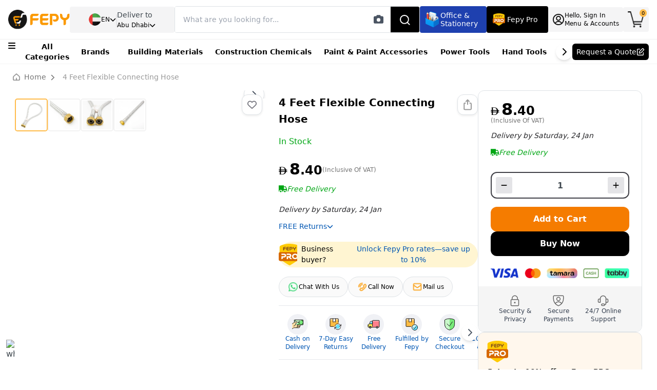

--- FILE ---
content_type: text/html; charset=utf-8
request_url: https://www.fepy.com/flexible-connecting-hose-with-pure-high-density-rubber-washers-at-both-ends-4-ft
body_size: 19003
content:
<!DOCTYPE html><html lang="en" dir="ltr"><head><meta charSet="utf-8" data-next-head=""/><meta name="viewport" content="width=device-width" data-next-head=""/><title data-next-head="">Flexible Connecting Hose with Pure High-Density Rubber Washers at Both Ends - 4 Ft - Buy Online at Best Price in UAE</title><meta name="robots" content="index,follow" data-next-head=""/><meta name="description" content="Buy Flexible Connecting Hose with Pure High-Density Rubber Washers at Both Ends - 4 Ft at FEPY. Fast Shipping across Dubai, Abu Dhabi, Sharjah and others." data-next-head=""/><link rel="alternate" hrefLang="en-ae" href="https://www.fepy.com/flexible-connecting-hose-with-pure-high-density-rubber-washers-at-both-ends-4-ft" data-next-head=""/><link rel="alternate" hrefLang="ar-ae" href="https://www.fepy.com/ar/flexible-connecting-hose-with-pure-high-density-rubber-washers-at-both-ends-4-ft" data-next-head=""/><link rel="alternate" hrefLang="x-default" href="https://www.fepy.com/flexible-connecting-hose-with-pure-high-density-rubber-washers-at-both-ends-4-ft" data-next-head=""/><meta property="og:title" content="Flexible Connecting Hose with Pure High-Density Rubber Washers at Both Ends - 4 Ft - Buy Online at Best Price in UAE" data-next-head=""/><meta property="og:description" content="Buy Flexible Connecting Hose with Pure High-Density Rubber Washers at Both Ends - 4 Ft at FEPY. Fast Shipping across Dubai, Abu Dhabi, Sharjah and others." data-next-head=""/><meta property="og:url" content="https://www.fepy.com/flexible-connecting-hose-with-pure-high-density-rubber-washers-at-both-ends-4-ft" data-next-head=""/><meta property="og:image" content="https://backendprocessv1.fepy.com/media/catalog/product/f/l/flex_hose-1_1_1.png" data-next-head=""/><meta property="og:image:alt" content="4 Feet Flexible Connecting Hose" data-next-head=""/><meta property="og:image:width" content="850" data-next-head=""/><meta property="og:image:height" content="650" data-next-head=""/><link rel="canonical" href="https://www.fepy.com/flexible-connecting-hose-with-pure-high-density-rubber-washers-at-both-ends-4-ft" data-next-head=""/><link rel="icon" href="./"/><link rel="shortcut icon" href="/favicon.ico"/><link rel="preload" href="/_next/static/media/13971731025ec697-s.p.woff2" as="font" type="font/woff2" crossorigin="anonymous" data-next-font="size-adjust"/><link rel="preload" href="/_next/static/media/cadda3865c3d59d2-s.p.woff2" as="font" type="font/woff2" crossorigin="anonymous" data-next-font="size-adjust"/><link rel="preload" href="/_next/static/media/f1429c53baafd0f0-s.p.woff2" as="font" type="font/woff2" crossorigin="anonymous" data-next-font="size-adjust"/><link rel="preload" href="/_next/static/media/074a2e369810402d-s.p.woff2" as="font" type="font/woff2" crossorigin="anonymous" data-next-font="size-adjust"/><link rel="preload" href="/_next/static/media/aafb073fa1a155cc-s.p.woff2" as="font" type="font/woff2" crossorigin="anonymous" data-next-font="size-adjust"/><link rel="preload" href="/_next/static/css/09c38e522aebc3e6.css?dpl=dpl_3E26x5Ex9Ve69RUiTFpd7SWCSp3F" as="style"/><link rel="preload" href="/_next/static/css/909cd61a07e5acb2.css?dpl=dpl_3E26x5Ex9Ve69RUiTFpd7SWCSp3F" as="style"/><script type="application/ld+json" data-next-head="">{"@context":"https://schema.org","@type":"Product","name":"4 Feet Flexible Connecting Hose","sku":"27244-NOS","url":"https://www.fepy.com/flexible-connecting-hose-with-pure-high-density-rubber-washers-at-both-ends-4-ft","image":["https://www.fepy.com/f/l/flex_hose-1_1_1.png","https://www.fepy.com/_/d/_dsc9609_2_1.png","https://www.fepy.com/f/l/flex_hose-2_1_1.png","https://www.fepy.com/f/l/flex_hose-3_1_1.png"],"description":"Buy Flexible Connecting Hose with Pure High-Density Rubber Washers at Both Ends - 4 Ft at FEPY. Fast Shipping across Dubai, Abu Dhabi, Sharjah and others.","brand":{"@type":"Brand","name":"Fepy"},"offers":{"@type":"Offer","price":"8.00","priceCurrency":"AED","availability":"https://schema.org/InStock","url":"https://www.fepy.com/flexible-connecting-hose-with-pure-high-density-rubber-washers-at-both-ends-4-ft","itemCondition":"https://schema.org/NewCondition","seller":{"@type":"Organization","name":"Fepy"}},"additionalProperty":[{"@type":"PropertyValue","name":"Custom Stock Status","value":"In Stock"},{"@type":"PropertyValue","name":"Weight","value":"0.400000"},{"@type":"PropertyValue","name":"Color","value":"Silver"},{"@type":"PropertyValue","name":"Size","value":"4 Ft"},{"@type":"PropertyValue","name":"Quantity Unit","value":"PCS"},{"@type":"PropertyValue","name":"Unit","value":"Individual"},{"@type":"PropertyValue","name":"Brands","value":"GENERIC"},{"@type":"PropertyValue","name":"Item Type","value":"Hose"},{"@type":"PropertyValue","name":"Material","value":"Aluminum"},{"@type":"PropertyValue","name":"Faucet Type","value":"Flexible Hose  Rubber Washers"},{"@type":"PropertyValue","name":"Compatibility","value":"Wash Basin, Sink, Water heater"},{"@type":"PropertyValue","name":"Hose Size","value":"4 feet"}]}</script><script type="application/ld+json" data-next-head="">{"@context":"https://schema.org","@type":"FAQPage","mainEntity":[{"@type":"Question","name":"What exactly is a Flexible Connecting Hose and what is it used for?","acceptedAnswer":{"@type":"Answer","text":"A Flexible Connecting Hose is a versatile, bendable conduit designed to connect hotel HVAC components such as ventilation and air-conditioning systems. It is built from durable materials, easy to install, and highly flexible to fit tight or awkward spaces while maintaining steady airflow."}},{"@type":"Question","name":"What materials are flexible connecting hoses made from, and how does that affect durability and safety?","acceptedAnswer":{"@type":"Answer","text":"These hoses are typically made from durable materials like polypropylene, rubber, or stainless steel. This mix provides good heat and corrosion resistance, long service life, and lightweight handling, making them suitable for demanding HVAC environments."}},{"@type":"Question","name":"What sizes and flexibility options are available for this hose?","acceptedAnswer":{"@type":"Answer","text":"Flexible Connecting Hoses come in a range of diameters and lengths to fit different system connections. They are designed to be highly flexible with gentle bending radii, enabling easy routing in tight spaces without kinking or restricting airflow."}},{"@type":"Question","name":"How do I install a Flexible Connecting Hose?","acceptedAnswer":{"@type":"Answer","text":"Installation is typically straightforward: cut the hose to the needed length, fit it between compatible fittings, and secure with clamps or end connections. Ensure clean, straight connections, avoid sharp bends, and check for proper seal to prevent leaks."}},{"@type":"Question","name":"What insulation options are available and how do they influence performance?","acceptedAnswer":{"@type":"Answer","text":"Insulation levels range from basic rubber or polypropylene insulation to advanced stainless-steel assemblies with extra protective layers. Insulation reduces heat loss or gain, minimizes condensation, and improves energy efficiency in HVAC applications."}},{"@type":"Question","name":"In which situations would I prefer this hose over a rigid conduit or alternative hoses?","acceptedAnswer":{"@type":"Answer","text":"Choose a Flexible Connecting Hose when you need easier installation in confined or awkward spaces, require easier routing around obstacles, or need quick connections between components without rigid fittings. It’s particularly useful in hotel HVAC setups where space and ease of installation matter."}},{"@type":"Question","name":"How does this hose compare to other options like flexible ventilation and stainless steel hoses available on Fepy?","acceptedAnswer":{"@type":"Answer","text":"- Flexible Ventilation Hose (https://fepy.com/products/flexible-ventilation-hose): typically lighter and easier to install with high flexibility, suitable for general ventilation paths.\n- Stainless Steel Flexible Hose (https://fepy.com/products/stainless-steel-flexible-hose): higher heat and chemical resistance, robust for demanding environments but heavier and usually more expensive.\n- PP/Rubber Flexible Hose (https://fepy.com/products/pp-flexible-hose): cost-effective, good for basic applications with moderate temperature ranges.\nReference: Your Flexible Connecting Hose sits between these options in terms of flexibility, installation ease, and material choices, allowing for a balance of durability and ease of use depending on the application."}},{"@type":"Question","name":"What safety and compliance considerations should I keep in mind?","acceptedAnswer":{"@type":"Answer","text":"Look for heat resistance and corrosion resistance appropriate to your environment, as well as compatibility with HVAC fluids. If available, check for compliance with relevant standards or certifications for HVAC components. Use proper clamps and fittings to ensure secure connections and avoid leaks or pressure issues."}},{"@type":"Question","name":"How do I choose the right size and length for my setup?","acceptedAnswer":{"@type":"Answer","text":"Measure the distance between connection points and determine the required inner diameter to match existing fittings. Consider the maximum allowable bend radius to avoid kinking and ensure smooth airflow. If uncertain, choose a slightly longer length and trim to fit during installation. Material choice should align with temperature and chemical exposure in the application."}},{"@type":"Question","name":"What is the expected lifespan and maintenance considerations for this hose?","acceptedAnswer":{"@type":"Answer","text":"With proper installation and operating within its rated temperature and pressure ranges, a Flexible Connecting Hose can last many years. Regular inspection for wear, cracking, or corrosion and cleaning of fittings will extend service life and help maintain performance."}},{"@type":"Question","name":"What is the return policy if the hose doesn’t meet my needs?","acceptedAnswer":{"@type":"Answer","text":"If you’re not satisfied, check Fepy’s return policy for eligible items, restocking requirements, and timeframes. Returning in unused condition with original packaging within the specified window usually qualifies for a refund or exchange, subject to policy terms."}},{"@type":"Question","name":"Are there any installation accessories I should consider alongside the hose?","acceptedAnswer":{"@type":"Answer","text":"Yes. Depending on your setup, you may need hose clamps or fitting adapters, end caps, mounting brackets, or insulation wraps. Using the proper accessories ensures a secure connection, reduces leaks, and optimizes performance."}}]}</script><link rel="stylesheet" href="/_next/static/css/09c38e522aebc3e6.css?dpl=dpl_3E26x5Ex9Ve69RUiTFpd7SWCSp3F" data-n-g=""/><link rel="stylesheet" href="/_next/static/css/909cd61a07e5acb2.css?dpl=dpl_3E26x5Ex9Ve69RUiTFpd7SWCSp3F" data-n-p=""/><noscript data-n-css=""></noscript><script defer="" noModule="" src="/_next/static/chunks/polyfills-42372ed130431b0a.js?dpl=dpl_3E26x5Ex9Ve69RUiTFpd7SWCSp3F"></script><script defer="" src="/_next/static/chunks/556.2257718891783347.js?dpl=dpl_3E26x5Ex9Ve69RUiTFpd7SWCSp3F"></script><script defer="" src="/_next/static/chunks/1792.c47f92d7827e92fc.js?dpl=dpl_3E26x5Ex9Ve69RUiTFpd7SWCSp3F"></script><script src="/_next/static/chunks/webpack-8864ef8f5e7c24d7.js?dpl=dpl_3E26x5Ex9Ve69RUiTFpd7SWCSp3F" defer=""></script><script src="/_next/static/chunks/framework-1548034a53843b9f.js?dpl=dpl_3E26x5Ex9Ve69RUiTFpd7SWCSp3F" defer=""></script><script src="/_next/static/chunks/main-b57ffb0bbfb16058.js?dpl=dpl_3E26x5Ex9Ve69RUiTFpd7SWCSp3F" defer=""></script><script src="/_next/static/chunks/pages/_app-662a07e9e2cdfa77.js?dpl=dpl_3E26x5Ex9Ve69RUiTFpd7SWCSp3F" defer=""></script><script src="/_next/static/chunks/98309536-d5583eac3828dd0e.js?dpl=dpl_3E26x5Ex9Ve69RUiTFpd7SWCSp3F" defer=""></script><script src="/_next/static/chunks/2867-ace3afc060799883.js?dpl=dpl_3E26x5Ex9Ve69RUiTFpd7SWCSp3F" defer=""></script><script src="/_next/static/chunks/7120-e0c606b36636f784.js?dpl=dpl_3E26x5Ex9Ve69RUiTFpd7SWCSp3F" defer=""></script><script src="/_next/static/chunks/6693-fb698189821c47e8.js?dpl=dpl_3E26x5Ex9Ve69RUiTFpd7SWCSp3F" defer=""></script><script src="/_next/static/chunks/3266-ebe319e511df930e.js?dpl=dpl_3E26x5Ex9Ve69RUiTFpd7SWCSp3F" defer=""></script><script src="/_next/static/chunks/660-d7f2eb135e3ec0e3.js?dpl=dpl_3E26x5Ex9Ve69RUiTFpd7SWCSp3F" defer=""></script><script src="/_next/static/chunks/9882-78a20fb65c74f5cd.js?dpl=dpl_3E26x5Ex9Ve69RUiTFpd7SWCSp3F" defer=""></script><script src="/_next/static/chunks/911-1abf7d8f9ecdb4ef.js?dpl=dpl_3E26x5Ex9Ve69RUiTFpd7SWCSp3F" defer=""></script><script src="/_next/static/chunks/3109-dfe663db9c423dd5.js?dpl=dpl_3E26x5Ex9Ve69RUiTFpd7SWCSp3F" defer=""></script><script src="/_next/static/chunks/9308-d89ec229f69d7be1.js?dpl=dpl_3E26x5Ex9Ve69RUiTFpd7SWCSp3F" defer=""></script><script src="/_next/static/chunks/5738-3a2f75a312362587.js?dpl=dpl_3E26x5Ex9Ve69RUiTFpd7SWCSp3F" defer=""></script><script src="/_next/static/chunks/8502-3393b3ec2305006f.js?dpl=dpl_3E26x5Ex9Ve69RUiTFpd7SWCSp3F" defer=""></script><script src="/_next/static/chunks/2767-a0cb92d312f1e8a9.js?dpl=dpl_3E26x5Ex9Ve69RUiTFpd7SWCSp3F" defer=""></script><script src="/_next/static/chunks/128-dc7b96dc003eab56.js?dpl=dpl_3E26x5Ex9Ve69RUiTFpd7SWCSp3F" defer=""></script><script src="/_next/static/chunks/pages/%5Bcategory%5D-03dbc0e7a370b706.js?dpl=dpl_3E26x5Ex9Ve69RUiTFpd7SWCSp3F" defer=""></script><script src="/_next/static/rFEmUKtAv-W0oc9CmmugC/_buildManifest.js?dpl=dpl_3E26x5Ex9Ve69RUiTFpd7SWCSp3F" defer=""></script><script src="/_next/static/rFEmUKtAv-W0oc9CmmugC/_ssgManifest.js?dpl=dpl_3E26x5Ex9Ve69RUiTFpd7SWCSp3F" defer=""></script><style id="__jsx-cab2aab1ce5425d1">.shimmer-header.jsx-cab2aab1ce5425d1{width:100%;height:10vh;background:linear-gradient(90deg,#f0f0f0 25%,#e0e0e0 50%,#f0f0f0 75%);background-size:200%100%;animation:shimmer 1.5s infinite;position:relative;overflow:hidden}.shimmer-header.jsx-cab2aab1ce5425d1::before{content:"";position:absolute;top:0;left:-100%;width:100%;height:100%;background:linear-gradient(90deg,transparent 0%,rgba(255,255,255,.4)50%,transparent 100%);animation:shimmer-sweep 2s infinite}@keyframes shimmer{0%{background-position:-200%0}100%{background-position:200%0}}@keyframes shimmer-sweep{0%{left:-100%}100%{left:100%}}@media(max-width:768px){.shimmer-header.jsx-cab2aab1ce5425d1{height:10vh;min-height:60px}}@media(min-width:769px)and (max-width:1024px){.shimmer-header.jsx-cab2aab1ce5425d1{height:10vh;min-height:70px}}@media(min-width:1025px){.shimmer-header.jsx-cab2aab1ce5425d1{height:10vh;min-height:80px}}</style></head><body><div class="site-preloader"><style>
                                    @keyframes site-preloader-animation {
                                        from {
                                            transform: rotateZ(0deg);
                                        }
                                        to {
                                            transform: rotateZ(360deg);
                                        }
                                    }

                                    #__next *,
                                    #__next *:before,
                                    #__next *:after {
                                        transition-duration: 0s !important;
                                    }

                                    body {
                                        overflow: hidden !important;
                                        overflow-y: scroll !important;
                                        height: 100% !important;
                                    }

                                    .site-preloader {
                                        position: fixed;
                                        left: 0;
                                        top: 0;
                                        right: 0;
                                        bottom: 0;
                                        background-color: #fff;
                                        z-index: 99999;
                                        opacity: 1;
                                    }
                                    .site-preloader::before {
                                        box - sizing: border-box;
                                        content: "";
                                        display: block;
                                        position: absolute;
                                        left: calc(50% - 50px);
                                        top: calc(50% - 50px);
                                        width: 100px;
                                        height: 100px;
                                        border-radius: 50px;
                                        border: 3px solid rgba(0, 0, 0, .2);
                                        border-top-color: rgba(0, 0, 0, .6);

                                        animation-name: site-preloader-animation;
                                        animation-duration: .5s;
                                        animation-timing-function: linear;
                                        animation-iteration-count: infinite;
                                    }
                                    .site-preloader__fade {
                                        transition: opacity .3s;
                                        opacity: 0;
                                    }
                                </style></div><meta name="viewport" content="width=device-width, initial-scale=1,  maximum-scale=5"/><link rel="preload" as="image" href="https://ik.imagekit.io/fepy/cdn/catalog/product/f/l/flex_hose-1_1_1.png?format=webp"/><link rel="preload" as="image" href="https://ik.imagekit.io/fepy/cdn/catalog/product/_/d/_dsc9609_2_1.png?format=webp"/><link rel="preload" as="image" href="https://ik.imagekit.io/fepy/cdn/catalog/product/f/l/flex_hose-2_1_1.png?format=webp"/><link rel="preload" as="image" href="https://ik.imagekit.io/fepy/cdn/catalog/product/f/l/flex_hose-3_1_1.png?format=webp"/><link rel="icon" href="./favicon.ico"/><div id="__next"><div class="__variable_0d7163 __variable_f70ffa"><style>
    #nprogress {
      pointer-events: none;
    }
    #nprogress .bar {
      background: #FDBE58;
      position: fixed;
      z-index: 9999;
      top: 0;
      left: 0;
      width: 100%;
      height: 3px;
    }
    #nprogress .peg {
      display: block;
      position: absolute;
      right: 0px;
      width: 100px;
      height: 100%;
      box-shadow: 0 0 10px #FDBE58, 0 0 5px #FDBE58;
      opacity: 1;
      -webkit-transform: rotate(3deg) translate(0px, -4px);
      -ms-transform: rotate(3deg) translate(0px, -4px);
      transform: rotate(3deg) translate(0px, -4px);
    }
    #nprogress .spinner {
      display: block;
      position: fixed;
      z-index: 1031;
      top: 15px;
      right: 15px;
    }
    #nprogress .spinner-icon {
      width: 18px;
      height: 18px;
      box-sizing: border-box;
      border: solid 2px transparent;
      border-top-color: #FDBE58;
      border-left-color: #FDBE58;
      border-radius: 50%;
      -webkit-animation: nprogresss-spinner 400ms linear infinite;
      animation: nprogress-spinner 400ms linear infinite;
    }
    .nprogress-custom-parent {
      overflow: hidden;
      position: relative;
    }
    .nprogress-custom-parent #nprogress .spinner,
    .nprogress-custom-parent #nprogress .bar {
      position: absolute;
    }
    @-webkit-keyframes nprogress-spinner {
      0% {
        -webkit-transform: rotate(0deg);
      }
      100% {
        -webkit-transform: rotate(360deg);
      }
    }
    @keyframes nprogress-spinner {
      0% {
        transform: rotate(0deg);
      }
      100% {
        transform: rotate(360deg);
      }
    }
  </style><section class="Toastify" aria-live="polite" aria-atomic="false" aria-relevant="additions text" aria-label="Notifications Alt+T"></section><div class="cart_sidebar"><div class="cart_sidebar__backdrop"></div><div class="cart_sidebar__body bg-white right-0"><div class="cart_sidebar__header flex items-center justify-between gap-x-3 bg-white border-b-1 px-4 h-16"><span class="fw_500 text-lg text-black">My Shopping Cart<!-- --> (<!-- -->0<!-- -->)</span><button type="button" class="text-gray-500 text-2xl"><svg aria-hidden="true" focusable="false" data-prefix="fas" data-icon="xmark" class="svg-inline--fa fa-xmark duration-300 scale_105" role="img" xmlns="http://www.w3.org/2000/svg" viewBox="0 0 384 512"><path fill="currentColor" d="M342.6 150.6c12.5-12.5 12.5-32.8 0-45.3s-32.8-12.5-45.3 0L192 210.7 86.6 105.4c-12.5-12.5-32.8-12.5-45.3 0s-12.5 32.8 0 45.3L146.7 256 41.4 361.4c-12.5 12.5-12.5 32.8 0 45.3s32.8 12.5 45.3 0L192 301.3 297.4 406.6c12.5 12.5 32.8 12.5 45.3 0s12.5-32.8 0-45.3L237.3 256 342.6 150.6z"></path></svg></button></div><div class=" hide_scrolbar overflow-hidden bg-white h-full w-full flex flex-col justify-between"><div class="h-full overflow-y-auto flex flex-col gap-y-3 p-3"></div><div class="px-4 pb-4 pt-3 flex flex-col gap-y-3"><div class="flex items-center gap-x-4 justify-between mb-2"><span class="text-black text-sm fw_500">Cart Subtotal:</span><div class="flex-row"><span class=" -mt-1 dirham-symbol text-black" style="font-size:15px;font-weight:500">AED</span><span id="pricingValue" class="font-bold pricingValue ml-1 text-black text-xl">0</span><span class="font-semibold -mt-1 text-black" style="font-size:14px">.<!-- -->00</span></div></div><a href="/shop/cart"><span style="cursor:pointer;display:inline"><button id="cart_sidebar__go_to_cart" class="yellow-bg text-black rounded-md h-12 w-full text-sm fw_500 duration-300 scale_103">Go to Cart</button></span></a><a href="/shop/cart"><span style="cursor:pointer;display:inline"><button id="cart_sidebar__proceed_to_checkout" class="bg-black rounded-md h-12 w-full text-white text-sm fw_500 duration-300 scale_103"> Proceed To Checkout</button></span></a></div></div></div></div><div class="px-4 border-t border-zinc-100 fixed -bottom-8 left-0 right-0 h-16 w-full z-20 block sm:hidden bg-white"><div class="w-full flex items-center gap-x-3 justify-between h-full"><div class="flex flex-col items-center gap-y-1 cursor-pointer"><img alt="item.icon" loading="lazy" width="26" height="26" decoding="async" data-nimg="1" class="w-5" style="color:transparent" src="/_next/static/media/homeBlack.20cd4e6e.png"/><span style="font-size:10px" class="text-zinc-700">Home</span></div><div class="flex flex-col items-center gap-y-1 cursor-pointer"><img alt="item.icon" loading="lazy" width="27" height="27" decoding="async" data-nimg="1" class="w-5" style="color:transparent" src="/_next/static/media/category.46b7da41.png"/><span style="font-size:10px" class="text-zinc-700">Categories</span></div><div class="flex flex-col items-center gap-y-1 cursor-pointer"><img alt="item.icon" loading="lazy" width="27" height="27" decoding="async" data-nimg="1" class="w-6" style="color:transparent" src="/_next/static/media/quote.9a072c13.png"/><span style="font-size:10px" class="text-zinc-700 text-center">Request Quote</span></div><div class="flex flex-col items-center gap-y-1 cursor-pointer"><img alt="item.icon" loading="lazy" width="24" height="27" decoding="async" data-nimg="1" class="w-5" style="color:transparent" src="/_next/static/media/account.42768fda.png"/><span style="font-size:10px" class="text-zinc-700">Log In</span></div><div class="flex flex-col items-center gap-y-1 cursor-pointer -mt-2"><div class="indicator indicator--trigger--click bg-transparent undefined"><button type="button" class="indicator__button w-full"><span class="indicator__area p-0 w-full"><img alt="item.icon" loading="lazy" width="31" height="27" decoding="async" data-nimg="1" class="w-6" style="color:transparent" src="/_next/static/media/cart.e6e2b441.png"/><span class="indicator__value">0</span></span></button></div><span style="font-size:10px" class="text-zinc-700 -mt-3">Cart</span></div></div></div><div class="site"><div class="h-[124px] bg-white"><header class="site__header d-lg-none"><div class="jsx-cab2aab1ce5425d1 shimmer-header"></div></header><header class="site__header d-lg-block d-none"><div class="jsx-cab2aab1ce5425d1 shimmer-header"></div></header></div><div class="site__body mt-0 pb-0"><div class="bg-white overflow-hidden"><div class="bg-white p-0"><div class="stationeryContainer py-0 px-[16px]"><div class="-mx-[36px] px-0 pt-0 pb-2"><div class="beardCrumb_main pt-0 pb-2 mt-0 border-none"><div class="myContainer2"><div class="page-header__breadcrumb"><nav aria-label="breadcrumb"><ol class="breadcrumb flex items-center"><img alt="homeIcon" loading="lazy" width="16" height="16" decoding="async" data-nimg="1" class="mr-[8px] w-[14px] h-[14px]" style="color:transparent" src="/_next/static/media/homeIcon.fd350167.png"/><li class="mr-2"><a class="text-[#757575]" href="/"><span style="cursor:pointer;display:inline">Home</span></a><svg aria-hidden="true" focusable="false" data-prefix="fas" data-icon="chevron-right" class="svg-inline--fa fa-chevron-right  text-[#757575] mx-2" role="img" xmlns="http://www.w3.org/2000/svg" viewBox="0 0 320 512" style="font-size:12px"><path fill="currentColor" d="M310.6 233.4c12.5 12.5 12.5 32.8 0 45.3l-192 192c-12.5 12.5-32.8 12.5-45.3 0s-12.5-32.8 0-45.3L242.7 256 73.4 86.6c-12.5-12.5-12.5-32.8 0-45.3s32.8-12.5 45.3 0l192 192z"></path></svg></li><li class="breadcrumb-item active text-[#757575]" aria-current="page">4 Feet Flexible Connecting Hose</li></ol></nav></div></div></div></div></div></div><div class="stationeryContainer px-[16px] pt-0 pb-[16px]"><div class="w-full p-0 m-0 flex flex-col sm:gap-y-5"><div class="gap-x-0 md:gap-x-5 flex flex-col md:flex-row items-start w-full m-0 p-0"><div class="w-full flex flex-col gap-y-5 p-0 m-0"><div class="grid grid-cols-12 lg:grid-cols-9 gap-y-1 md:gap-x-3 lg:gap-x-6 relative h-max pb-6"><div style="z-index:1" class="bg-white col-span-12 md:col-span-6 lg:col-span-4 xl:col-span-5 relative "><div class="block md:hidden p-0 mx-0 mt-0 mb-2"><div class="flex items-center justify-between gap-x-3"><div class="product__rating mt-0"><div class="product__rating-legend flex pl-1"></div></div></div><h1 class="text-lg text-black fw_500 pb-0 mb-2 mt-3">4 Feet Flexible Connecting Hose</h1><div class="flex flex-col gap-y-3 mt-2"><div class="flex items-center gap-x-3"><div class="bg-pink-200 text-pink-600 fw_500 text-[12px] px-[6px] h-6 rounded-sm flex items-center justify-center">Best Seller</div><span class="green_text fw_500 text-sm">In Stock</span></div></div></div><div class="sticky top-5 p-0 mx-0 mb-0 bg-white" style="isolation:isolate"><div class="overflow-hidden bg-transparent w-full p-0 m-0 border-none "><div class="relative bg-transparent md:bg-[#F4F9FF] border-none rounded-lg"><div class="absolute top-4 md:top-0 right-3 md:right-2 z-40 hidden md:flex flex-col gap-y-3"><button type="button" data-toggle="tooltip" data-placement="right" title="Wishlist" class="mt-2 sm-mt-0 w-10 h-10 bg-white shadow-sm border border-zinc-100 rounded-xl flex items-center justify-center"><svg aria-hidden="true" focusable="false" data-prefix="far" data-icon="heart" class="svg-inline--fa fa-heart text-lg text-zinc-500" role="img" xmlns="http://www.w3.org/2000/svg" viewBox="0 0 512 512"><path fill="currentColor" d="M225.8 468.2l-2.5-2.3L48.1 303.2C17.4 274.7 0 234.7 0 192.8v-3.3c0-70.4 50-130.8 119.2-144C158.6 37.9 198.9 47 231 69.6c9 6.4 17.4 13.8 25 22.3c4.2-4.8 8.7-9.2 13.5-13.3c3.7-3.2 7.5-6.2 11.5-9c0 0 0 0 0 0C313.1 47 353.4 37.9 392.8 45.4C462 58.6 512 119.1 512 189.5v3.3c0 41.9-17.4 81.9-48.1 110.4L288.7 465.9l-2.5 2.3c-8.2 7.6-19 11.9-30.2 11.9s-22-4.2-30.2-11.9zM239.1 145c-.4-.3-.7-.7-1-1.1l-17.8-20c0 0-.1-.1-.1-.1c0 0 0 0 0 0c-23.1-25.9-58-37.7-92-31.2C81.6 101.5 48 142.1 48 189.5v3.3c0 28.5 11.9 55.8 32.8 75.2L256 430.7 431.2 268c20.9-19.4 32.8-46.7 32.8-75.2v-3.3c0-47.3-33.6-88-80.1-96.9c-34-6.5-69 5.4-92 31.2c0 0 0 0-.1 .1s0 0-.1 .1l-17.8 20c-.3 .4-.7 .7-1 1.1c-4.5 4.5-10.6 7-16.9 7s-12.4-2.5-16.9-7z"></path></svg></button></div><div style="width:100%;min-width:100%;height:auto"><div class="react-multi-carousel-list -mr-[24px] md:mr-0 " dir="ltr"><ul class="react-multi-carousel-track " style="transition:none;overflow:unset;transform:translate3d(0px,0,0)"></ul></div></div></div><div class="hidden md:flex relative h-full w-full mt-0"><div class="hide_scrolbar overflow-y-auto flex w-full gap-2" style="max-height:500px"><button type="button" class="product-gallery__carousel-item product-image rounded-lg w-16 min-w-16 h-16 min-h-16 mb-1 product-gallery__carousel-item--active" style="order:0"><img src="https://ik.imagekit.io/fepy/cdn/catalog/product/f/l/flex_hose-1_1_1.png?format=webp" alt="4 Feet Flexible Connecting Hose 0" class="w-full h-full object-cover mix-blend-darken"/></button><button type="button" class="product-gallery__carousel-item product-image rounded-lg w-16 min-w-16 h-16 min-h-16 mb-1" style="order:1"><img src="https://ik.imagekit.io/fepy/cdn/catalog/product/_/d/_dsc9609_2_1.png?format=webp" alt="4 Feet Flexible Connecting Hose 1" class="w-full h-full object-cover mix-blend-darken"/></button><button type="button" class="product-gallery__carousel-item product-image rounded-lg w-16 min-w-16 h-16 min-h-16 mb-1" style="order:2"><img src="https://ik.imagekit.io/fepy/cdn/catalog/product/f/l/flex_hose-2_1_1.png?format=webp" alt="4 Feet Flexible Connecting Hose 2" class="w-full h-full object-cover mix-blend-darken"/></button><button type="button" class="product-gallery__carousel-item product-image rounded-lg w-16 min-w-16 h-16 min-h-16" style="order:3"><img src="https://ik.imagekit.io/fepy/cdn/catalog/product/f/l/flex_hose-3_1_1.png?format=webp" alt="4 Feet Flexible Connecting Hose 3" class="w-full h-full object-cover mix-blend-darken"/></button></div><button class="absolute top-1/2 transform -translate-y-1/2 z-10 bg-white h-8 w-8 min-w-8 border flex items-center justify-center rounded-full shadow-md hover:bg-gray-100 focus:outline-none right-0" style="right:0.5rem"><svg aria-hidden="true" focusable="false" data-prefix="fas" data-icon="chevron-right" class="svg-inline--fa fa-chevron-right text-gray-600" role="img" xmlns="http://www.w3.org/2000/svg" viewBox="0 0 320 512"><path fill="currentColor" d="M310.6 233.4c12.5 12.5 12.5 32.8 0 45.3l-192 192c-12.5 12.5-32.8 12.5-45.3 0s-12.5-32.8 0-45.3L242.7 256 73.4 86.6c-12.5-12.5-12.5-32.8 0-45.3s32.8-12.5 45.3 0l192 192z"></path></svg></button></div></div></div><div class="hidden"></div></div><div style="z-index:0" class="product__info col-span-12 md:col-span-6 lg:col-span-5 xl:col-span-4 p-0 m-0 relative"><div class="hidden md:flex flex-col"><div class="text-[16px] text-capitalize fw_700 text-[#F57C00]"></div><div class="flex items-start gap-x-8 justify-between my-[8px]"><div><div class="product__rating mt-0"><div class="product__rating-legend flex pl-1"></div></div><div class="flex items-center gap-x-3 mt-[8px]"><span class="text-[#00A614] fw_500">In Stock</span></div></div><div class="flex items-center gap-x-3 relative"><button type="button" data-toggle="tooltip" data-placement="right" title="share" class="w-10 h-10 bg-white shadow-sm border border-zinc-100 rounded-xl flex items-center justify-center"><svg xmlns="http://www.w3.org/2000/svg" width="24" height="24" fill="none"><path stroke="#999" stroke-linecap="round" stroke-linejoin="round" stroke-width="2" d="M16.375 8.875h1.25a1.25 1.25 0 0 1 1.25 1.25v10a1.25 1.25 0 0 1-1.25 1.25H6.375a1.25 1.25 0 0 1-1.25-1.25v-10a1.25 1.25 0 0 1 1.25-1.25h1.25M12 2.625v8.75M8.875 5.75 12 2.625l3.125 3.125"></path></svg></button></div></div></div><div class="bg-white"><div class=" flex gap-x-2 justify-between mb-[16px]"><div><div class="flex items-center gap-x-1 sm:gap-x-4 mb-[4px] mt-[0px] md:mt-[16px]"><div class="flex-row"><span class=" -mt-1 dirham-symbol text-black" style="font-size:20px;font-weight:500">AED</span><span id="pricingValue" class="font-bold pricingValue ml-1 text-black text-2xl sm:text-3xl">8</span><span class="font-semibold -mt-1 text-black" style="font-size:24px">.<!-- -->40</span></div><div class="flex items-center gap-x-2 sm:gap-x-3"><span class="smallTextWitBreakpoint text-[#757575] text-[12px] leading-[18px]">(Inclusive Of VAT)</span></div></div><div class="mt-[8px] sm:mt-0"><div class="relative"><button class="flex items-center gap-x-2 bg-[white] text-sm fw_500 transition-colors text-[#00A614] py-[4px] rounded-full" aria-expanded="false" aria-label="Free Delivery information"><svg xmlns="http://www.w3.org/2000/svg" width="16" height="16" fill="none"><g clip-path="url(#truck_svg__a)"><path fill="#00A614" fill-rule="evenodd" d="M10 1.333H0V13.19h1.006a3 3 0 1 1 5.988 0h2.012a3 3 0 1 1 5.988 0H16V7.843l-.07-.141-2-4-.184-.369H10zM10 8V4.667h2.922L14.588 8zm-6 3.333a1.667 1.667 0 1 0 0 3.334 1.667 1.667 0 0 0 0-3.334m8 0a1.667 1.667 0 1 0 0 3.334 1.667 1.667 0 0 0 0-3.334" clip-rule="evenodd"></path></g><defs><clipPath id="truck_svg__a"><path fill="#fff" d="M0 0h16v16H0z"></path></clipPath></defs></svg><span class="italic ">Free Delivery</span></button></div></div><div class="pt-[12px] sm:pt-[16px]"><div class="flex flex-col items-start gap-x-4 gap-y-2 px-0"><div class="flex"><button style="font-size:14px" class="py-0 m-0 text-zinc-800 fw_500 italic">Delivery by<!-- --> <!-- -->Saturday, 24 Jan<!-- --> </button></div></div></div><div class="mt-[8px]"><div class="relative"><button class="flex items-center gap-x-2 text-sm fw_500 bg-[white] text-[#0056B3] py-[4px]  rounded-full" aria-expanded="false" aria-label="Free return information"><span>FREE Returns</span><svg aria-hidden="true" focusable="false" data-prefix="fas" data-icon="chevron-down" class="svg-inline--fa fa-chevron-down text-xs transition-transform duration-200" role="img" xmlns="http://www.w3.org/2000/svg" viewBox="0 0 512 512"><path fill="currentColor" d="M233.4 406.6c12.5 12.5 32.8 12.5 45.3 0l192-192c12.5-12.5 12.5-32.8 0-45.3s-32.8-12.5-45.3 0L256 338.7 86.6 169.4c-12.5-12.5-32.8-12.5-45.3 0s-12.5 32.8 0 45.3l192 192z"></path></svg></button></div></div></div><div class=" top-4 md:top-0 right-3 md:right-2 z-40 flex md:hidden flex-col gap-y-3"><button type="button" data-toggle="tooltip" data-placement="right" title="Wishlist" class="mt-2 sm-mt-0 w-10 h-10 bg-white shadow-sm border border-zinc-100 rounded-xl flex items-center justify-center"><svg aria-hidden="true" focusable="false" data-prefix="far" data-icon="heart" class="svg-inline--fa fa-heart text-lg text-zinc-500" role="img" xmlns="http://www.w3.org/2000/svg" viewBox="0 0 512 512"><path fill="currentColor" d="M225.8 468.2l-2.5-2.3L48.1 303.2C17.4 274.7 0 234.7 0 192.8v-3.3c0-70.4 50-130.8 119.2-144C158.6 37.9 198.9 47 231 69.6c9 6.4 17.4 13.8 25 22.3c4.2-4.8 8.7-9.2 13.5-13.3c3.7-3.2 7.5-6.2 11.5-9c0 0 0 0 0 0C313.1 47 353.4 37.9 392.8 45.4C462 58.6 512 119.1 512 189.5v3.3c0 41.9-17.4 81.9-48.1 110.4L288.7 465.9l-2.5 2.3c-8.2 7.6-19 11.9-30.2 11.9s-22-4.2-30.2-11.9zM239.1 145c-.4-.3-.7-.7-1-1.1l-17.8-20c0 0-.1-.1-.1-.1c0 0 0 0 0 0c-23.1-25.9-58-37.7-92-31.2C81.6 101.5 48 142.1 48 189.5v3.3c0 28.5 11.9 55.8 32.8 75.2L256 430.7 431.2 268c20.9-19.4 32.8-46.7 32.8-75.2v-3.3c0-47.3-33.6-88-80.1-96.9c-34-6.5-69 5.4-92 31.2c0 0 0 0-.1 .1s0 0-.1 .1l-17.8 20c-.3 .4-.7 .7-1 1.1c-4.5 4.5-10.6 7-16.9 7s-12.4-2.5-16.9-7z"></path></svg></button><div class="flex items-center gap-x-3 relative"><button type="button" data-toggle="tooltip" data-placement="right" title="share" class="w-10 h-10 bg-white shadow-sm border border-zinc-100 rounded-xl flex items-center justify-center"><svg xmlns="http://www.w3.org/2000/svg" width="24" height="24" fill="none"><path stroke="#999" stroke-linecap="round" stroke-linejoin="round" stroke-width="2" d="M16.375 8.875h1.25a1.25 1.25 0 0 1 1.25 1.25v10a1.25 1.25 0 0 1-1.25 1.25H6.375a1.25 1.25 0 0 1-1.25-1.25v-10a1.25 1.25 0 0 1 1.25-1.25h1.25M12 2.625v8.75M8.875 5.75 12 2.625l3.125 3.125"></path></svg></button></div></div></div><div class="w-full"><div class="text-[12px] lg:text-[14px] fw_500 text-black "><div class="inline-block"><p class="flex items-center bg-[#FFF5D2] rounded-full"><svg xmlns="http://www.w3.org/2000/svg" width="42" height="42" fill="none"><path fill="#FFCB05" fill-rule="evenodd" d="M40.25 6.426a2.99 2.99 0 0 0-1.636-2.683C35.893 2.388 29.842 0 21 0S6.108 2.388 3.385 3.744A2.99 2.99 0 0 0 1.75 6.426V19.99c0 6.315 3.165 12.187 8.379 15.546l9.324 6.007c.946.61 2.148.61 3.094 0l9.325-6.007c5.213-3.359 8.378-9.231 8.378-15.546z" clip-rule="evenodd"></path><path fill="#77451E" d="M26.367 7.713a2.5 2.5 0 0 0-.529-.775 2.5 2.5 0 0 0-.785-.523 2.5 2.5 0 0 0-.968-.193h-3.08v6.804h1.49V7.55h1.453q.276 0 .482.098.21.1.35.254.142.157.216.358.075.204.076.41 0 .209-.06.401a1 1 0 0 1-.176.334.8.8 0 0 1-.303.227 1.1 1.1 0 0 1-.448.085H22.95v.432c0 .504.48.836.942.871.435.033.81-.018 1.146-.14q.509-.181.845-.51c.223-.216.394-.473.508-.761q.172-.432.172-.94c0-.336-.066-.658-.196-.956M32.775 6.233c-.559 0-1.013.449-1.013 1q0 .47-.153.772-.153.301-.377.476-.224.176-.48.242a2 2 0 0 1-.47.068 2 2 0 0 1-.47-.068 1.32 1.32 0 0 1-.857-.719q-.152-.302-.153-.77c0-.552-.454-1.001-1.013-1.001h-.478V7.24c0 .431.072.83.213 1.182q.214.534.604.91t.94.582c.14.053.29.092.442.125v2.989h.629a.91.91 0 0 0 .915-.904V10.04c.156-.032.309-.072.451-.126.365-.136.681-.332.94-.581q.39-.377.6-.911a3.2 3.2 0 0 0 .207-1.182V6.233zM16.592 6.226v.004q-.451.024-.75.156-.372.166-.59.455-.216.287-.296.656a3.7 3.7 0 0 0-.077.77v2.717q0 .41.077.768.08.369.296.657.219.289.59.455.332.147.857.16l2.322.002h.002c.296 0 .575-.114.785-.32s.325-.483.325-.776v-.257h-3.086q-.375-.008-.473-.182a1 1 0 0 1-.12-.52v-.629h2.569c.612 0 1.11-.492 1.11-1.097V8.97h-3.678v-.653q0-.337.12-.554.098-.174.47-.182h1.977c.613 0 1.111-.492 1.111-1.097v-.261h-3.434zM10.463 6.226v.004a2.1 2.1 0 0 0-.75.156q-.372.166-.59.455a1.7 1.7 0 0 0-.295.656 3.7 3.7 0 0 0-.078.77v4.76h.465c.613 0 1.11-.491 1.11-1.096v-1.589h2.57c.611 0 1.11-.492 1.11-1.096v-.277h-3.68v-.653q0-.337.12-.553.099-.176.471-.183h1.978c.612 0 1.11-.492 1.11-1.097v-.26H10.57z"></path><path fill="#D76800" d="M0 19.698a3.5 3.5 0 0 1 3.5-3.5h35a3.5 3.5 0 0 1 3.5 3.5v10.5a3.5 3.5 0 0 1-3.5 3.5h-35a3.5 3.5 0 0 1-3.5-3.5z"></path><path fill="#fff" d="M25.498 24.631c-.038-2.96 2.793-5.453 6.227-5.38 3.24.07 5.944 2.51 5.9 5.447-.047 3.002-2.774 5.372-6.148 5.343-3.32-.029-6.003-2.451-5.979-5.41m2.708.027c.004 1.614 1.523 2.955 3.35 2.951 1.824-.004 3.348-1.317 3.353-2.957.005-1.756-1.705-2.983-3.373-2.967-1.821.017-3.334 1.354-3.33 2.973M15.236 27.149c0-.868.009-1.736-.005-2.604-.004-.222.077-.272.318-.27 1.511.009 3.023 0 4.534.006.606.002.992-.276 1.265-.714.289-.462.203-.903-.138-1.31-.293-.35-.679-.528-1.197-.523-1.493.015-2.985.001-4.478.009-.227 0-.308-.048-.304-.258.014-.663.01-1.326.002-1.99-.002-.159.031-.233.24-.232 1.661.008 3.325-.048 4.982.025 1.573.069 2.74.798 3.437 2.044.932 1.666.42 3.557-1.253 4.682-.18.122-.188.194-.058.347.944 1.107 1.879 2.22 2.816 3.331q.069.078.133.159c.035.045.099.09.06.15-.04.062-.118.036-.179.036-.727.001-1.456.012-2.183-.005-.662-.015-1.166-.31-1.553-.765a260 260 0 0 1-1.924-2.293c-.126-.152-.259-.232-.485-.219a8 8 0 0 1-.923 0c-.247-.016-.291.073-.29.267.011.9-.001 1.801.01 2.702.004.23-.042.331-.347.322-.737-.023-1.474-.013-2.211-.004-.21.003-.274-.062-.272-.24.007-.885.003-1.769.003-2.653M5.265 27.136c0-.86.009-1.72-.006-2.58-.004-.219.064-.28.314-.28 1.541.01 3.083.005 4.625.003.732 0 1.388-.597 1.399-1.265.01-.655-.659-1.271-1.393-1.273a607 607 0 0 0-4.653.003c-.239 0-.305-.064-.3-.265q.016-.996 0-1.991c-.002-.171.057-.226.256-.225 1.692.007 3.387-.047 5.075.023 1.514.063 2.632.79 3.335 1.943 1.298 2.13.12 4.627-2.516 5.388-.284.082-.577.14-.883.136a46 46 0 0 0-1.495.005c-.296.006-.676-.115-.867.054-.177.157-.05.484-.052.736a2.2 2.2 0 0 1-.248 1.048c-.464.858-1.246 1.322-2.315 1.446-.301.035-.287-.132-.287-.301v-2.605z"></path></svg><span class="ml-2"> Business buyer?</span><button class="fw_500 py-[4px] pr-[10px] pl-[6px] rounded-full text-[#0056B3]">Unlock Fepy Pro rates—save up to 10%</button></p></div></div></div><div><div class="mt-[16px] py-0 "><div><div class=" flex items-center justify-evenly md:justify-start overflow-hidden xl:w-auto w-full hide_scrolbar md:mt-3 gap-x-1 sm:gap-x-3 mb-0 bg-[#fafafa] sm:bg-transparent py-[12px] sm:py-0 px-0"><a id="whatsappInner" target="_blank" class="bg-zinc-50 whitespace-nowrap rounded-full border border-zinc-200 px-3 gap-y-2 flex items-center w-max text-xs 2xl:text-sm flex h-10 justify-center sm:justify-start gap-x-2 f-400 text-black hover:text-black" href="https://api.whatsapp.com/send?phone=+971566118671&amp;text=Hello! I want to shop on Fepy, and have a question I&#x27;d like to ask. - https://www.fepy.com/flexible-connecting-hose-with-pure-high-density-rubber-washers-at-both-ends-4-ft"><div><img alt="Image of whatsapp icon" loading="lazy" width="22" height="22" decoding="async" data-nimg="1" style="color:transparent;min-width:22px" src="/_next/static/media/whatsapp2.a5af4cf4.png"/></div>Chat With Us</a><a id="phoneInner" target="_blank" class="bg-zinc-50 whitespace-nowrap rounded-full border border-zinc-200 px-3 flex gap-y-2 items-center gap-x-2 w-max text-xs 2xl:text-sm flex h-10 justify-center sm:justify-start gap-x-2 f-400 text-black hover:text-black" href="tel:+971566118671"><div><img alt="Image of call icon" loading="lazy" width="22" height="22" decoding="async" data-nimg="1" style="color:transparent;min-width:22px" src="/_next/static/media/call2.079f83a5.png"/></div>Call Now</a><a id="mailInner" target="_blank" class="bg-zinc-50 whitespace-nowrap rounded-full border border-zinc-200 px-3 flex gap-y-2 items-center w-max text-xs 2xl:text-sm flex h-10 justify-center sm:justify-start gap-x-2 f-400 text-black hover:text-black" href="mailto:support@fepy.com?subject=Hello! I want to shop on Fepy, and have a question I&#x27;d like to ask. - https://www.fepy.com/flexible-connecting-hose-with-pure-high-density-rubber-washers-at-both-ends-4-ft"><div><img alt="Image of mail icon" loading="lazy" width="22" height="22" decoding="async" data-nimg="1" style="color:transparent;min-width:22px" src="/_next/static/media/mail2.181249b5.png"/></div>Mail us</a></div></div></div></div><div class="flex md:hidden"><div class="product__description container_padding bg-white "><div class=" text-sm text-black leading-7 flex items-start gap-x-3 w-full"><div><p>
  <span style="text-decoration: underline; font-size: 16px;">
   <strong>
    About this item
   </strong>
  </span>
 </p>
 <p>
 • 4 Ft. Long Flexible Hose With Pure High-Density Rubber Washers At Both Ends For Secure Connection.<br/>• Durable Material Ensures A Long-Lasting Connection For A Wide Range Of Applications.<br/>• Corrosion And Abrasion-Resistant Construction For Added Durability.<br/>• Easy To Install And Provides A Tight Seal For Leak-Free Performance.
 </p></div></div></div></div><div class=""><div class="relative py-[16px] border-b md:border-t w-full sm:mt-[16px] "><div class="flex hide_scrollbar scroll-smooth px-0 overflow-x-auto overflow-y-visible" style="scrollbar-width:none"><div class="flex justify-between sm:justify-start gap-x-[8px] w-full"><div class="flex flex-col gap-y-1 items-center w-[74px] min-w-[74px] relative "><div style="display:flex;width:40px;height:40px;padding:8px;justify-content:center;align-items:center" class="bg-[#F0F1F5] rounded-full"><svg xmlns="http://www.w3.org/2000/svg" width="24" height="24" fill="none"><path fill="#78EB7B" d="M5.292 12.958V3.854a.48.48 0 0 1 .48-.479h16.29a.48.48 0 0 1 .48.48v8.624a.48.48 0 0 1-.48.48z"></path><path fill="#C9F7CA" d="M5.771 3.375a.48.48 0 0 0-.479.48v9.103H9.98l9.584-9.583z"></path><path stroke="#161616" stroke-linecap="round" stroke-linejoin="round" d="m22.542 6.73-3.355-3.355M5.292 6.73l3.354-3.355M22.542 9.604l-3.355 3.354"></path><path fill="#FFDDA1" d="m7.365 12.958.322-1.916 2.953-2.109a.96.96 0 0 0 .401-.78v-.542a.96.96 0 0 0-1.28-.903l-3.93 1.406A8.9 8.9 0 0 0 3.12 9.66l-1.661 1.38v9.584l2.15-1.437a2.88 2.88 0 0 1 1.597-.48h9.456a.96.96 0 0 0 .91-.655l1.7-5.095z"></path><path stroke="#161616" stroke-linecap="round" stroke-linejoin="round" d="m4.333 15.354 2.184-.976a1.92 1.92 0 0 0 .827-1.28l.343-2.056 2.953-2.109a.96.96 0 0 0 .401-.78v-.542a.96.96 0 0 0-1.28-.903l-3.93 1.406A8.9 8.9 0 0 0 3.12 9.66l-1.661 1.38M1.458 20.625l2.15-1.437a2.88 2.88 0 0 1 1.597-.48h9.456a.96.96 0 0 0 .91-.655l1.7-5.095M16.313 15.833H12"></path><path stroke="#161616" stroke-linecap="round" stroke-linejoin="round" d="M12.958 15.833a1.438 1.438 0 1 1 0-2.875M12 18.708a1.438 1.438 0 1 1 0-2.875"></path><path stroke="#161616" stroke-linecap="round" stroke-linejoin="round" d="M5.292 6.73V3.853a.48.48 0 0 1 .48-.479h16.29a.48.48 0 0 1 .48.48v8.624a.48.48 0 0 1-.48.48H10.085"></path><path stroke="#161616" stroke-linecap="round" stroke-linejoin="round" d="M16.095 10.593a2.426 2.426 0 0 1 0-4.852M12.69 8.167h2.578"></path></svg></div><button class="flex items-center gap-x-1 transition-colors" aria-expanded="false" aria-label="Cash on,Delivery information"><p class="text-center text-xs fw_500 text-[#0056B3]">Cash on<br/>Delivery</p></button></div><div class="flex flex-col gap-y-1 items-center w-[74px] min-w-[74px] relative "><div style="display:flex;width:40px;height:40px;padding:8px;justify-content:center;align-items:center" class="bg-[#F0F1F5] rounded-full"><svg xmlns="http://www.w3.org/2000/svg" width="24" height="24" fill="none"><path fill="#FFBC44" d="M1.957 16.304A.956.956 0 0 1 1 15.348V1.957A.957.957 0 0 1 1.957 1h14.347a.957.957 0 0 1 .957.957v14.347z"></path><path fill="#FFDDA1" d="M16.304 1H1.957A.957.957 0 0 0 1 1.957v3.347a.957.957 0 0 1 .957-.956h14.347a.957.957 0 0 1 .957.956V1.957A.957.957 0 0 0 16.304 1"></path><path fill="#fff" d="M11.522 1v6.498a.478.478 0 0 1-.816.337L9.13 6.261 7.555 7.835a.478.478 0 0 1-.816-.337V1"></path><path stroke="#161616" stroke-linecap="round" stroke-linejoin="round" d="M8 16.304H1.957A.956.956 0 0 1 1 15.348V1.957A.957.957 0 0 1 1.957 1h14.347a.957.957 0 0 1 .957.957v6.26"></path><path stroke="#161616" stroke-linecap="round" stroke-linejoin="round" d="M11.522 1v6.498a.478.478 0 0 1-.816.337L9.13 6.261 7.555 7.835a.478.478 0 0 1-.816-.337V1"></path><path fill="#fff" d="M16.197 22.12a5.557 5.557 0 1 0 0-11.115 5.557 5.557 0 0 0 0 11.114"></path><path fill="#66E1FF" d="M16.196 20.452a3.89 3.89 0 1 0 0-7.78 3.89 3.89 0 0 0 0 7.78"></path><path stroke="#161616" stroke-linecap="round" stroke-linejoin="round" d="M21.642 15.45a5.556 5.556 0 0 0-10.891 0"></path><path stroke="#161616" stroke-linecap="round" stroke-linejoin="round" d="M22.31 12.117v3.334h-3.334M10.751 17.674a5.556 5.556 0 0 0 10.891 0"></path><path stroke="#161616" stroke-linecap="round" stroke-linejoin="round" d="M10.085 21.008v-3.334h3.223"></path></svg></div><button class="flex items-center gap-x-1 transition-colors" aria-expanded="false" aria-label="7-Day Easy,Returns information"><p class="text-center text-xs fw_500 text-[#0056B3]">7-Day Easy<br/>Returns</p></button></div><div class="flex flex-col gap-y-1 items-center w-[74px] min-w-[74px] relative "><div style="display:flex;width:40px;height:40px;padding:8px;justify-content:center;align-items:center" class="bg-[#F0F1F5] rounded-full"><svg xmlns="http://www.w3.org/2000/svg" width="24" height="24" fill="none"><path fill="#FF808C" d="M23 5.304v11.479a.957.957 0 0 1-.956.956H9.61V5.304a.957.957 0 0 1 .957-.956h11.478a.956.956 0 0 1 .957.956"></path><path fill="#FFBFC5" d="M23 5.304v1.913a.956.956 0 0 0-.956-.956H10.566a.957.957 0 0 0-.957.956V5.304a.957.957 0 0 1 .957-.956h11.478a.956.956 0 0 1 .957.956"></path><path fill="gray" d="M5.306 19.651a1.913 1.913 0 1 0 0-3.826 1.913 1.913 0 0 0 0 3.826M18.695 19.652a1.912 1.912 0 1 0 0-3.824 1.912 1.912 0 0 0 0 3.824"></path><path fill="#FFEF5E" d="M9.609 11.044v6.695H7.217a1.913 1.913 0 0 0-3.826 0H1.957A.957.957 0 0 1 1 16.783v-3.807a.94.94 0 0 1 .402-.785l2.946-1.148z"></path><path fill="#66E1FF" d="M9.609 6.26v4.784H4.348l.774-4.056a.956.956 0 0 1 .93-.727z"></path><path stroke="#161616" stroke-linecap="round" stroke-linejoin="round" d="M20.61 17.74h1.434a.957.957 0 0 0 .957-.957V5.304a.957.957 0 0 0-.957-.956H10.566a.957.957 0 0 0-.957.956v.957M16.783 17.738H9.61M9.61 6.26v9.566M1 14.87h1.435"></path><path fill="#C2F3FF" d="M8.997 6.26H6.051a.96.96 0 0 0-.928.728l-.743 3.89z"></path><path stroke="#161616" stroke-linecap="round" stroke-linejoin="round" d="M9.609 17.74H7.217a1.913 1.913 0 0 0-3.826 0H1.957A.957.957 0 0 1 1 16.782v-3.807a.94.94 0 0 1 .402-.785l2.946-1.148"></path><path stroke="#161616" stroke-linecap="round" stroke-linejoin="round" d="M9.609 6.26v4.784H4.348l.774-4.056a.956.956 0 0 1 .93-.727zM5.306 19.651a1.913 1.913 0 1 0 0-3.826 1.913 1.913 0 0 0 0 3.826M18.695 19.652a1.912 1.912 0 1 0 0-3.824 1.912 1.912 0 0 0 0 3.824"></path></svg></div><button class="flex items-center gap-x-1 transition-colors" aria-expanded="false" aria-label="Free,Delivery information"><p class="text-center text-xs fw_500 text-[#0056B3]">Free<br/>Delivery</p></button></div><div class="flex flex-col gap-y-1 items-center w-[74px] min-w-[74px] relative "><div style="display:flex;width:40px;height:40px;padding:8px;justify-content:center;align-items:center" class="bg-[#F0F1F5] rounded-full"><svg xmlns="http://www.w3.org/2000/svg" width="24" height="24" fill="none"><g clip-path="url(#shipment_svg__a)"><path fill="#FFBC44" d="M1.957 16.304A.956.956 0 0 1 1 15.348V1.957A.957.957 0 0 1 1.957 1h14.347a.957.957 0 0 1 .957.957v14.347z"></path><path fill="#66E1FF" d="M18.041 23.543a5.5 5.5 0 1 0 0-11 5.5 5.5 0 0 0 0 11"></path><path fill="#C2F3FF" d="M14.152 21.932a5.5 5.5 0 0 1 7.779-7.778z"></path><path stroke="#161616" stroke-linecap="round" stroke-linejoin="round" d="m20.493 16.441-2.663 3.55a.69.69 0 0 1-1.036.075l-1.375-1.375"></path><path stroke="#161616" stroke-linecap="round" stroke-linejoin="round" d="M18.041 23.543a5.5 5.5 0 1 0 0-11 5.5 5.5 0 0 0 0 11"></path><path fill="#FFDDA1" d="M16.304 1H1.957A.957.957 0 0 0 1 1.957v3.347a.957.957 0 0 1 .957-.956h14.347a.957.957 0 0 1 .957.956V1.957A.957.957 0 0 0 16.304 1"></path><path fill="#fff" d="M11.522 1v6.498a.478.478 0 0 1-.816.337L9.13 6.261 7.555 7.835a.478.478 0 0 1-.816-.337V1"></path><path stroke="#161616" stroke-linecap="round" stroke-linejoin="round" d="M10.609 16.304H1.957A.956.956 0 0 1 1 15.348V1.957A.957.957 0 0 1 1.957 1h14.347a.957.957 0 0 1 .957.957v8.26"></path><path stroke="#161616" stroke-linecap="round" stroke-linejoin="round" d="M11.522 1v6.498a.478.478 0 0 1-.816.337L9.13 6.261 7.555 7.835a.478.478 0 0 1-.816-.337V1"></path></g><defs><clipPath id="shipment_svg__a"><path fill="#fff" d="M0 0h24v24H0z"></path></clipPath></defs></svg></div><button class="flex items-center gap-x-1 transition-colors" aria-expanded="false" aria-label="Fulfilled by,Fepy information"><p class="text-center text-xs fw_500 text-[#0056B3]">Fulfilled by<br/>Fepy</p></button></div><div class="flex flex-col gap-y-1 items-center w-[74px] min-w-[74px] relative "><div style="display:flex;width:40px;height:40px;padding:8px;justify-content:center;align-items:center" class="bg-[#F0F1F5] rounded-full"><svg xmlns="http://www.w3.org/2000/svg" width="24" height="24" fill="none"><path fill="#78EB7B" d="M2.417 4.118v7.319a11.77 11.77 0 0 0 7.502 10.99l1.022.396a2.94 2.94 0 0 0 2.118 0l1.023-.396a11.77 11.77 0 0 0 7.502-10.99v-7.32a1.47 1.47 0 0 0-.853-1.347A21.2 21.2 0 0 0 12 .98 21.2 21.2 0 0 0 3.27 2.77a1.47 1.47 0 0 0-.853 1.348"></path><path fill="#C9F7CA" d="M12 .98a21.2 21.2 0 0 0-8.73 1.79 1.47 1.47 0 0 0-.853 1.348v7.319a11.77 11.77 0 0 0 7.502 10.99l1.022.396c.339.13.697.198 1.06.198z"></path><path stroke="#161616" stroke-linecap="round" stroke-linejoin="round" d="M2.417 4.118v7.319a11.77 11.77 0 0 0 7.502 10.99l1.022.396a2.94 2.94 0 0 0 2.118 0l1.023-.396a11.77 11.77 0 0 0 7.502-10.99v-7.32a1.47 1.47 0 0 0-.853-1.347A21.2 21.2 0 0 0 12 .98 21.2 21.2 0 0 0 3.27 2.77a1.47 1.47 0 0 0-.853 1.348"></path><path stroke="#161616" stroke-linecap="round" stroke-linejoin="round" d="m17.271 7.208-5.783 8.369-4.387-4.39"></path></svg></div><button class="flex items-center gap-x-1 transition-colors" aria-expanded="false" aria-label="Secure,Checkout information"><p class="text-center text-xs fw_500 text-[#0056B3]">Secure<br/>Checkout</p></button></div><div class="flex flex-col gap-y-1 items-center w-[100px] min-w-[100px] relative "><div style="display:flex;width:40px;height:40px;padding:8px;justify-content:center;align-items:center" class="bg-[#F0F1F5] rounded-full"><svg xmlns="http://www.w3.org/2000/svg" width="24" height="24" fill="none"><path fill="#FFEF5E" d="M10.814 2.074a1.52 1.52 0 0 1 2.372 0l1.41 1.755a1.52 1.52 0 0 0 1.35.558l2.237-.243a1.52 1.52 0 0 1 1.674 1.676l-.244 2.236a1.52 1.52 0 0 0 .56 1.35l1.753 1.409a1.52 1.52 0 0 1 0 2.372l-1.754 1.41a1.52 1.52 0 0 0-.56 1.349l.245 2.237a1.522 1.522 0 0 1-1.676 1.675l-2.237-.243a1.52 1.52 0 0 0-1.35.559l-1.408 1.752a1.518 1.518 0 0 1-2.372 0l-1.408-1.754a1.52 1.52 0 0 0-1.35-.56l-2.237.244a1.52 1.52 0 0 1-1.675-1.675l.243-2.237a1.52 1.52 0 0 0-.559-1.349l-1.754-1.408a1.52 1.52 0 0 1 0-2.372l1.754-1.409a1.52 1.52 0 0 0 .56-1.35L4.143 5.82a1.52 1.52 0 0 1 1.675-1.676l2.237.243a1.52 1.52 0 0 0 1.35-.558z"></path><path fill="#FFF9BF" d="M4.58 19.42a1.52 1.52 0 0 1-.436-1.239l.243-2.237a1.52 1.52 0 0 0-.559-1.349l-1.754-1.408a1.52 1.52 0 0 1 0-2.372l1.754-1.409a1.52 1.52 0 0 0 .56-1.35L4.143 5.82a1.52 1.52 0 0 1 1.675-1.676l2.237.243a1.52 1.52 0 0 0 1.35-.558l1.408-1.755a1.52 1.52 0 0 1 2.372 0l1.41 1.755a1.52 1.52 0 0 0 1.35.558l2.237-.243a1.52 1.52 0 0 1 1.24.437z"></path><path stroke="#161616" stroke-linecap="round" stroke-linejoin="round" d="M10.814 2.074a1.52 1.52 0 0 1 2.372 0l1.41 1.755a1.52 1.52 0 0 0 1.35.558l2.237-.243a1.52 1.52 0 0 1 1.674 1.676l-.244 2.236a1.52 1.52 0 0 0 .56 1.35l1.753 1.409a1.52 1.52 0 0 1 0 2.372l-1.754 1.41a1.52 1.52 0 0 0-.56 1.349l.245 2.237a1.522 1.522 0 0 1-1.676 1.675l-2.237-.243a1.52 1.52 0 0 0-1.35.559l-1.408 1.752a1.518 1.518 0 0 1-2.372 0l-1.408-1.754a1.52 1.52 0 0 0-1.35-.56l-2.237.244a1.52 1.52 0 0 1-1.675-1.675l.243-2.237a1.52 1.52 0 0 0-.559-1.349l-1.754-1.408a1.52 1.52 0 0 1 0-2.372l1.754-1.409a1.52 1.52 0 0 0 .56-1.35L4.143 5.82a1.52 1.52 0 0 1 1.675-1.676l2.237.243a1.52 1.52 0 0 0 1.35-.558z"></path><path stroke="#161616" stroke-linecap="round" stroke-linejoin="round" d="m15.65 9.72-3.714 4.95a.7.7 0 0 1-1.053.076l-2.229-2.229"></path></svg></div><button class="flex items-center gap-x-1 transition-colors" aria-expanded="false" aria-label="100% Genuine,&amp; Warranty information"><p class="text-center text-xs fw_500 text-[#0056B3]">100% Genuine<br/>&amp; Warranty</p></button></div></div></div><button class="absolute right-0 top-1/2 transform -translate-y-1/2 z-10 bg-white rounded-full w-8 h-8 flex items-center justify-center shadow-md hover:bg-gray-100" aria-label="Scroll right"><svg aria-hidden="true" focusable="false" data-prefix="fas" data-icon="chevron-right" class="svg-inline--fa fa-chevron-right text-gray-600" role="img" xmlns="http://www.w3.org/2000/svg" viewBox="0 0 320 512"><path fill="currentColor" d="M310.6 233.4c12.5 12.5 12.5 32.8 0 45.3l-192 192c-12.5 12.5-32.8 12.5-45.3 0s-12.5-32.8 0-45.3L242.7 256 73.4 86.6c-12.5-12.5-12.5-32.8 0-45.3s32.8-12.5 45.3 0l192 192z"></path></svg></button></div></div></div><div class="flex md:hidden w-full pt-[8px]"><div class=" md:rounded-xl overflow-hidden mt-2 bg-white w-full"><div class=" pb-[16px] px-[24px] flex justify-center"><img alt="payment_options" loading="lazy" width="286" height="20" decoding="async" data-nimg="1" style="color:transparent" src="/_next/static/media/payment_options.e8dbaa96.png"/></div><div class=""><div class="bg-[#F5F5F5] p-3 flex justify-center md:justify-between gap-x-6 md:gap-x-0"><div class="flex items-center flex-col gap-y-2 gap-x-0"><svg xmlns="http://www.w3.org/2000/svg" width="24" height="24" fill="none"><path stroke="#666" stroke-linecap="round" stroke-linejoin="round" stroke-width="1.5" d="M18 9.75H6a1.5 1.5 0 0 0-1.5 1.5v9a1.5 1.5 0 0 0 1.5 1.5h12a1.5 1.5 0 0 0 1.5-1.5v-9a1.5 1.5 0 0 0-1.5-1.5M17.25 9.75V7.5a5.25 5.25 0 1 0-10.5 0v2.25"></path><path stroke="#666" stroke-linecap="round" stroke-linejoin="round" stroke-width="1.5" d="M12 16.5a.75.75 0 1 0 0-1.5.75.75 0 0 0 0 1.5"></path></svg><p class="text-xs text-gray-700 text-center p-0 fw_400">Security &amp; <br/> Privacy</p></div><div class="flex items-center flex-col gap-y-2 gap-x-0"><svg xmlns="http://www.w3.org/2000/svg" width="24" height="24" fill="none"><path stroke="#666" stroke-linecap="round" stroke-linejoin="round" stroke-width="1.5" d="M12.54 21.645a1.5 1.5 0 0 1-1.08 0 14.505 14.505 0 0 1-9.21-13.5V3.75a1.5 1.5 0 0 1 1.5-1.5h16.5a1.5 1.5 0 0 1 1.5 1.5v4.38a14.5 14.5 0 0 1-9.21 13.515"></path><path stroke="#666" stroke-linecap="round" stroke-linejoin="round" stroke-width="1.5" d="M5.754 17.596a7.5 7.5 0 0 1 6.245-3.346c2.606 0 4.901 1.329 6.245 3.346M12 12a3.375 3.375 0 1 0 0-6.75A3.375 3.375 0 0 0 12 12"></path></svg><p class="text-xs text-gray-700 text-center p-0 fw_400">Secure <br/> Payments</p></div><div class="flex items-center flex-col gap-y-2 gap-x-0"><svg xmlns="http://www.w3.org/2000/svg" width="24" height="24" fill="none"><path stroke="#666" stroke-linecap="round" stroke-linejoin="round" stroke-width="1.5" d="M6.43 8.819v-.796a5.57 5.57 0 1 1 11.14 0v.796M17.57 15.186V8.82h2.386c.88 0 1.592.713 1.592 1.592v3.183c0 .878-.713 1.591-1.591 1.591z"></path><path stroke="#666" stroke-linecap="round" stroke-linejoin="round" stroke-width="1.5" d="M17.57 15.184v1.591a3.184 3.184 0 0 1-2.387 3.083"></path><path stroke="#666" stroke-linecap="round" stroke-linejoin="round" stroke-width="1.5" d="M13.59 21.55h-3.182a1.591 1.591 0 1 1 0-3.183h3.183a1.591 1.591 0 0 1 0 3.183M2.451 13.595v-3.183c0-.88.713-1.592 1.592-1.592H6.43v6.366H4.043a1.59 1.59 0 0 1-1.592-1.591"></path></svg><p class="text-xs text-gray-700 text-center p-0 fw_400">24/7 Online <br/> Support</p></div></div></div></div></div><div class="hidden md:flex flex-col mt-[16px] gap-y-3"></div><div class="hidden md:flex mt-[16px]"><div class="product__description container_padding bg-white "><div class=" text-sm text-black leading-7 flex items-start gap-x-3 w-full"><div><p>
  <span style="text-decoration: underline; font-size: 16px;">
   <strong>
    About this item
   </strong>
  </span>
 </p>
 <p>
 • 4 Ft. Long Flexible Hose With Pure High-Density Rubber Washers At Both Ends For Secure Connection.<br/>• Durable Material Ensures A Long-Lasting Connection For A Wide Range Of Applications.<br/>• Corrosion And Abrasion-Resistant Construction For Added Durability.<br/>• Easy To Install And Provides A Tight Seal For Leak-Free Performance.
 </p></div></div></div></div><div class="hidden md:block"></div><div class="block xl:hidden p-0 m-0"></div></div></div><div class="hidden xl:flex"></div><div class="-mt-5"><div class="w-full"><div data-accordion-component="Accordion" class="w-full bg-white"><div data-accordion-component="AccordionItem" class=" "><div data-accordion-component="AccordionItemHeading" id="" role="heading" class="accordion__heading" aria-level="3"><div class="accordion-button bg-white  py-[24px]" id="accordion__heading-0" aria-disabled="false" aria-expanded="true" aria-controls="accordion__panel-0" role="button" tabindex="0" data-accordion-component="AccordionItemButton"><button class="h-full w-full flex items-center gap-x-4 justify-between"><h2 class="p-0 m-0 text-gray-900 fw_600 text-[16px] md:text-[24px] leading-[20px] md:leading-[32px] font-[700] text-left">Features &amp; Benefits</h2><svg aria-hidden="true" focusable="false" data-prefix="fas" data-icon="chevron-up" class="svg-inline--fa fa-chevron-up text-gray-700" role="img" xmlns="http://www.w3.org/2000/svg" viewBox="0 0 512 512"><path fill="currentColor" d="M233.4 105.4c12.5-12.5 32.8-12.5 45.3 0l192 192c12.5 12.5 12.5 32.8 0 45.3s-32.8 12.5-45.3 0L256 173.3 86.6 342.6c-12.5 12.5-32.8 12.5-45.3 0s-12.5-32.8 0-45.3l192-192z"></path></svg></button></div></div><div data-accordion-component="AccordionItemPanel" class="m-0 pb-[16px] md:pb-8" aria-hidden="false" id="accordion__panel-0"><div><div class="text-sm" style="line-height:25px"><p></p><p>1.This 4 foot flexible connecting hose comes with pure high-density rubber washers at both ends for a superior seal that is incredibly durable and reliable.<br/><br/>2.Crafted from premium quality materials, this connecting hose has a reliable construction that is designed to withstand high-pressure and temperature applications.<br/><br/>3.The extremely low porosity of the flexible connecting hose ensures that no external contaminants get mixed with the fluids or gases passing through it, giving you clean and safe results.<br/><br/>4.This 4 foot flexible connecting hose comes with an SAE-standard size to easily fit your existing piping systems and ensure great results. It is perfect for commercial and industrial settings.</p></div></div></div></div><div data-accordion-component="AccordionItem" class=" border-t border-[#EBEBEB]"><div data-accordion-component="AccordionItemHeading" id="" role="heading" class="accordion__heading" aria-level="3"><div class="accordion-button bg-white  py-[24px]" id="accordion__heading-1" aria-disabled="false" aria-expanded="true" aria-controls="accordion__panel-1" role="button" tabindex="0" data-accordion-component="AccordionItemButton"><button class="h-full w-full flex items-center gap-x-4 justify-between"><h2 class="p-0 m-0 text-gray-900 fw_600 text-[16px] md:text-[24px] leading-[20px] md:leading-[32px] font-[700] text-left">Specification</h2><svg aria-hidden="true" focusable="false" data-prefix="fas" data-icon="chevron-up" class="svg-inline--fa fa-chevron-up text-gray-700" role="img" xmlns="http://www.w3.org/2000/svg" viewBox="0 0 512 512"><path fill="currentColor" d="M233.4 105.4c12.5-12.5 32.8-12.5 45.3 0l192 192c12.5 12.5 12.5 32.8 0 45.3s-32.8 12.5-45.3 0L256 173.3 86.6 342.6c-12.5 12.5-32.8 12.5-45.3 0s-12.5-32.8 0-45.3l192-192z"></path></svg></button></div></div><div data-accordion-component="AccordionItemPanel" class="m-0 pb-[16px] md:pb-8" aria-hidden="false" id="accordion__panel-1"><div><div class=""><div class=" w-full xl:w-3/4"><div class="flex items-center gap-x-4 justify-between px-0 py-3 p-0 border-t border-[#EBEBEB] md:border-t-0 border-b border-[#EBEBEB]"><p class="w-32 sm:w-60 text-[#757575] md:text-black text-[12px] md:text-sm h-full flex items-center m-0">Custom Stock Status</p><p class="w-32 sm:w-60 md:w-96 text-black text-sm h-full flex items-center m-0">In Stock</p><p class="sm:w-32 text-black text-[12px] md:text-sm h-full flex items-center m-0"></p></div><div class="flex items-center gap-x-4 justify-between px-0 py-3 p-0  border-b border-[#EBEBEB]"><p class="w-32 sm:w-60 text-[#757575] md:text-black text-[12px] md:text-sm h-full flex items-center m-0">Weight</p><p class="w-32 sm:w-60 md:w-96 text-black text-sm h-full flex items-center m-0">0.40 kg</p><p class="sm:w-32 text-black text-[12px] md:text-sm h-full flex items-center m-0"></p></div><div class="flex items-center gap-x-4 justify-between px-0 py-3 p-0  border-b border-[#EBEBEB]"><p class="w-32 sm:w-60 text-[#757575] md:text-black text-[12px] md:text-sm h-full flex items-center m-0">Color</p><p class="w-32 sm:w-60 md:w-96 text-black text-sm h-full flex items-center m-0">Silver</p><p class="sm:w-32 text-black text-[12px] md:text-sm h-full flex items-center m-0"></p></div><div class="flex items-center gap-x-4 justify-between px-0 py-3 p-0  border-b border-[#EBEBEB]"><p class="w-32 sm:w-60 text-[#757575] md:text-black text-[12px] md:text-sm h-full flex items-center m-0">Size</p><p class="w-32 sm:w-60 md:w-96 text-black text-sm h-full flex items-center m-0">4 Ft</p><p class="sm:w-32 text-black text-[12px] md:text-sm h-full flex items-center m-0"></p></div><div class="flex items-center gap-x-4 justify-between px-0 py-3 p-0  border-b border-[#EBEBEB]"><p class="w-32 sm:w-60 text-[#757575] md:text-black text-[12px] md:text-sm h-full flex items-center m-0">Quantity Unit</p><p class="w-32 sm:w-60 md:w-96 text-black text-sm h-full flex items-center m-0">PCS</p><p class="sm:w-32 text-black text-[12px] md:text-sm h-full flex items-center m-0"></p></div><div class="flex items-center gap-x-4 justify-between px-0 py-3 p-0  border-b border-[#EBEBEB]"><p class="w-32 sm:w-60 text-[#757575] md:text-black text-[12px] md:text-sm h-full flex items-center m-0">Unit</p><p class="w-32 sm:w-60 md:w-96 text-black text-sm h-full flex items-center m-0">Individual</p><p class="sm:w-32 text-black text-[12px] md:text-sm h-full flex items-center m-0"></p></div><div class="flex items-center gap-x-4 justify-between px-0 py-3 p-0  border-b border-[#EBEBEB]"><p class="w-32 sm:w-60 text-[#757575] md:text-black text-[12px] md:text-sm h-full flex items-center m-0">Brands</p><p class="w-32 sm:w-60 md:w-96 text-black text-sm h-full flex items-center m-0">GENERIC</p><p class="sm:w-32 text-black text-[12px] md:text-sm h-full flex items-center m-0"></p></div><div class="flex items-center gap-x-4 justify-between px-0 py-3 p-0  border-b border-[#EBEBEB]"><p class="w-32 sm:w-60 text-[#757575] md:text-black text-[12px] md:text-sm h-full flex items-center m-0">Item Type</p><p class="w-32 sm:w-60 md:w-96 text-black text-sm h-full flex items-center m-0">Hose</p><p class="sm:w-32 text-black text-[12px] md:text-sm h-full flex items-center m-0"></p></div><div class="flex items-center gap-x-4 justify-between px-0 py-3 p-0  border-b border-[#EBEBEB]"><p class="w-32 sm:w-60 text-[#757575] md:text-black text-[12px] md:text-sm h-full flex items-center m-0">Material</p><p class="w-32 sm:w-60 md:w-96 text-black text-sm h-full flex items-center m-0">Aluminum</p><p class="sm:w-32 text-black text-[12px] md:text-sm h-full flex items-center m-0"></p></div><div class="flex items-center gap-x-4 justify-between px-0 py-3 p-0  border-b border-[#EBEBEB]"><p class="w-32 sm:w-60 text-[#757575] md:text-black text-[12px] md:text-sm h-full flex items-center m-0">Faucet Type</p><p class="w-32 sm:w-60 md:w-96 text-black text-sm h-full flex items-center m-0">Flexible Hose  Rubber Washers </p><p class="sm:w-32 text-black text-[12px] md:text-sm h-full flex items-center m-0"></p></div><div class="flex items-center gap-x-4 justify-between px-0 py-3 p-0  border-b border-[#EBEBEB]"><p class="w-32 sm:w-60 text-[#757575] md:text-black text-[12px] md:text-sm h-full flex items-center m-0">Compatibility</p><p class="w-32 sm:w-60 md:w-96 text-black text-sm h-full flex items-center m-0">Wash Basin, Sink, Water heater</p><p class="sm:w-32 text-black text-[12px] md:text-sm h-full flex items-center m-0"></p></div><div class="flex items-center gap-x-4 justify-between px-0 py-3 p-0  border-b border-[#EBEBEB]"><p class="w-32 sm:w-60 text-[#757575] md:text-black text-[12px] md:text-sm h-full flex items-center m-0">Hose Size</p><p class="w-32 sm:w-60 md:w-96 text-black text-sm h-full flex items-center m-0">4 feet</p><p class="sm:w-32 text-black text-[12px] md:text-sm h-full flex items-center m-0"></p></div></div></div></div></div></div><div data-accordion-component="AccordionItem" class=" border-t border-[#EBEBEB]"><div data-accordion-component="AccordionItemHeading" id="" role="heading" class="accordion__heading" aria-level="3"><div class="accordion-button bg-white  py-[24px]" id="accordion__heading-2" aria-disabled="false" aria-expanded="true" aria-controls="accordion__panel-2" role="button" tabindex="0" data-accordion-component="AccordionItemButton"><button class="h-full w-full flex items-center gap-x-4 justify-between"><h2 class="p-0 m-0 text-gray-900 fw_600 text-[16px] md:text-[24px] leading-[20px] md:leading-[32px] font-[700] text-left">Attachments</h2><svg aria-hidden="true" focusable="false" data-prefix="fas" data-icon="chevron-up" class="svg-inline--fa fa-chevron-up text-gray-700" role="img" xmlns="http://www.w3.org/2000/svg" viewBox="0 0 512 512"><path fill="currentColor" d="M233.4 105.4c12.5-12.5 32.8-12.5 45.3 0l192 192c12.5 12.5 12.5 32.8 0 45.3s-32.8 12.5-45.3 0L256 173.3 86.6 342.6c-12.5 12.5-32.8 12.5-45.3 0s-12.5-32.8 0-45.3l192-192z"></path></svg></button></div></div><div data-accordion-component="AccordionItemPanel" class="m-0 pb-[16px] md:pb-8" aria-hidden="false" id="accordion__panel-2"><div></div></div></div><div data-accordion-component="AccordionItem" class=" border-t border-[#EBEBEB]"><div data-accordion-component="AccordionItemHeading" id="" role="heading" class="accordion__heading" aria-level="3"><div class="accordion-button bg-white  py-[24px]" id="accordion__heading-3" aria-disabled="false" aria-expanded="true" aria-controls="accordion__panel-3" role="button" tabindex="0" data-accordion-component="AccordionItemButton"><button class="h-full w-full flex items-center gap-x-4 justify-between"><h2 class="p-0 m-0 text-gray-900 fw_600 text-[16px] md:text-[24px] leading-[20px] md:leading-[32px] font-[700] text-left">Frequently Asked Questions</h2><svg aria-hidden="true" focusable="false" data-prefix="fas" data-icon="chevron-up" class="svg-inline--fa fa-chevron-up text-gray-700" role="img" xmlns="http://www.w3.org/2000/svg" viewBox="0 0 512 512"><path fill="currentColor" d="M233.4 105.4c12.5-12.5 32.8-12.5 45.3 0l192 192c12.5 12.5 12.5 32.8 0 45.3s-32.8 12.5-45.3 0L256 173.3 86.6 342.6c-12.5 12.5-32.8 12.5-45.3 0s-12.5-32.8 0-45.3l192-192z"></path></svg></button></div></div><div data-accordion-component="AccordionItemPanel" class="m-0 pb-[16px] md:pb-8" aria-hidden="false" id="accordion__panel-3"><div><div class="flex flex-col w-full "><div data-accordion-component="Accordion" class="p-0 m-0"><div data-accordion-component="AccordionItem" class="border-b border-[#EBEBEB] last:border-b-0 p-0 m-0"><div data-accordion-component="AccordionItemHeading" role="heading" class="accordion__heading" aria-level="3"><div class="accordion-button py-[16px] md:py-0 md:h-16 bg-white" id="accordion__heading-0" aria-disabled="false" aria-expanded="false" aria-controls="accordion__panel-0" role="button" tabindex="0" data-accordion-component="AccordionItemButton"><div class="h-full w-full flex items-center gap-x-[8px] md:gap-x-4 md:px-4"><svg aria-hidden="true" focusable="false" data-prefix="fas" data-icon="chevron-down" class="svg-inline--fa fa-chevron-down text-gray-700" role="img" xmlns="http://www.w3.org/2000/svg" viewBox="0 0 512 512"><path fill="currentColor" d="M233.4 406.6c12.5 12.5 32.8 12.5 45.3 0l192-192c12.5-12.5 12.5-32.8 0-45.3s-32.8-12.5-45.3 0L256 338.7 86.6 169.4c-12.5-12.5-32.8-12.5-45.3 0s-12.5 32.8 0 45.3l192 192z"></path></svg><h4 class="p-0 m-0 text-[#161616] fw_500 text-[14px] md:text-[20px] text-left">What exactly is a Flexible Connecting Hose and what is it used for?</h4></div></div></div><div data-accordion-component="AccordionItemPanel" class="m-0 px-4 pb-4" aria-hidden="true" id="accordion__panel-0" hidden=""><div class="text-[#757575] text-[14px] md:text-[16px] leading-[20px] md:leading-[24px] font-[400]">A Flexible Connecting Hose is a versatile, bendable conduit designed to connect hotel HVAC components such as ventilation and air-conditioning systems. It is built from durable materials, easy to install, and highly flexible to fit tight or awkward spaces while maintaining steady airflow.</div></div></div><div data-accordion-component="AccordionItem" class="border-b border-[#EBEBEB] last:border-b-0 p-0 m-0"><div data-accordion-component="AccordionItemHeading" role="heading" class="accordion__heading" aria-level="3"><div class="accordion-button py-[16px] md:py-0 md:h-16 bg-white" id="accordion__heading-1" aria-disabled="false" aria-expanded="false" aria-controls="accordion__panel-1" role="button" tabindex="0" data-accordion-component="AccordionItemButton"><div class="h-full w-full flex items-center gap-x-[8px] md:gap-x-4 md:px-4"><svg aria-hidden="true" focusable="false" data-prefix="fas" data-icon="chevron-down" class="svg-inline--fa fa-chevron-down text-gray-700" role="img" xmlns="http://www.w3.org/2000/svg" viewBox="0 0 512 512"><path fill="currentColor" d="M233.4 406.6c12.5 12.5 32.8 12.5 45.3 0l192-192c12.5-12.5 12.5-32.8 0-45.3s-32.8-12.5-45.3 0L256 338.7 86.6 169.4c-12.5-12.5-32.8-12.5-45.3 0s-12.5 32.8 0 45.3l192 192z"></path></svg><h4 class="p-0 m-0 text-[#161616] fw_500 text-[14px] md:text-[20px] text-left">What materials are flexible connecting hoses made from, and how does that affect durability and safety?</h4></div></div></div><div data-accordion-component="AccordionItemPanel" class="m-0 px-4 pb-4" aria-hidden="true" id="accordion__panel-1" hidden=""><div class="text-[#757575] text-[14px] md:text-[16px] leading-[20px] md:leading-[24px] font-[400]">These hoses are typically made from durable materials like polypropylene, rubber, or stainless steel. This mix provides good heat and corrosion resistance, long service life, and lightweight handling, making them suitable for demanding HVAC environments.</div></div></div><div data-accordion-component="AccordionItem" class="border-b border-[#EBEBEB] last:border-b-0 p-0 m-0"><div data-accordion-component="AccordionItemHeading" role="heading" class="accordion__heading" aria-level="3"><div class="accordion-button py-[16px] md:py-0 md:h-16 bg-white" id="accordion__heading-2" aria-disabled="false" aria-expanded="false" aria-controls="accordion__panel-2" role="button" tabindex="0" data-accordion-component="AccordionItemButton"><div class="h-full w-full flex items-center gap-x-[8px] md:gap-x-4 md:px-4"><svg aria-hidden="true" focusable="false" data-prefix="fas" data-icon="chevron-down" class="svg-inline--fa fa-chevron-down text-gray-700" role="img" xmlns="http://www.w3.org/2000/svg" viewBox="0 0 512 512"><path fill="currentColor" d="M233.4 406.6c12.5 12.5 32.8 12.5 45.3 0l192-192c12.5-12.5 12.5-32.8 0-45.3s-32.8-12.5-45.3 0L256 338.7 86.6 169.4c-12.5-12.5-32.8-12.5-45.3 0s-12.5 32.8 0 45.3l192 192z"></path></svg><h4 class="p-0 m-0 text-[#161616] fw_500 text-[14px] md:text-[20px] text-left">What sizes and flexibility options are available for this hose?</h4></div></div></div><div data-accordion-component="AccordionItemPanel" class="m-0 px-4 pb-4" aria-hidden="true" id="accordion__panel-2" hidden=""><div class="text-[#757575] text-[14px] md:text-[16px] leading-[20px] md:leading-[24px] font-[400]">Flexible Connecting Hoses come in a range of diameters and lengths to fit different system connections. They are designed to be highly flexible with gentle bending radii, enabling easy routing in tight spaces without kinking or restricting airflow.</div></div></div><div data-accordion-component="AccordionItem" class="border-b border-[#EBEBEB] last:border-b-0 p-0 m-0"><div data-accordion-component="AccordionItemHeading" role="heading" class="accordion__heading" aria-level="3"><div class="accordion-button py-[16px] md:py-0 md:h-16 bg-white" id="accordion__heading-3" aria-disabled="false" aria-expanded="false" aria-controls="accordion__panel-3" role="button" tabindex="0" data-accordion-component="AccordionItemButton"><div class="h-full w-full flex items-center gap-x-[8px] md:gap-x-4 md:px-4"><svg aria-hidden="true" focusable="false" data-prefix="fas" data-icon="chevron-down" class="svg-inline--fa fa-chevron-down text-gray-700" role="img" xmlns="http://www.w3.org/2000/svg" viewBox="0 0 512 512"><path fill="currentColor" d="M233.4 406.6c12.5 12.5 32.8 12.5 45.3 0l192-192c12.5-12.5 12.5-32.8 0-45.3s-32.8-12.5-45.3 0L256 338.7 86.6 169.4c-12.5-12.5-32.8-12.5-45.3 0s-12.5 32.8 0 45.3l192 192z"></path></svg><h4 class="p-0 m-0 text-[#161616] fw_500 text-[14px] md:text-[20px] text-left">How do I install a Flexible Connecting Hose?</h4></div></div></div><div data-accordion-component="AccordionItemPanel" class="m-0 px-4 pb-4" aria-hidden="true" id="accordion__panel-3" hidden=""><div class="text-[#757575] text-[14px] md:text-[16px] leading-[20px] md:leading-[24px] font-[400]">Installation is typically straightforward: cut the hose to the needed length, fit it between compatible fittings, and secure with clamps or end connections. Ensure clean, straight connections, avoid sharp bends, and check for proper seal to prevent leaks.</div></div></div><div data-accordion-component="AccordionItem" class="border-b border-[#EBEBEB] last:border-b-0 p-0 m-0"><div data-accordion-component="AccordionItemHeading" role="heading" class="accordion__heading" aria-level="3"><div class="accordion-button py-[16px] md:py-0 md:h-16 bg-white" id="accordion__heading-4" aria-disabled="false" aria-expanded="false" aria-controls="accordion__panel-4" role="button" tabindex="0" data-accordion-component="AccordionItemButton"><div class="h-full w-full flex items-center gap-x-[8px] md:gap-x-4 md:px-4"><svg aria-hidden="true" focusable="false" data-prefix="fas" data-icon="chevron-down" class="svg-inline--fa fa-chevron-down text-gray-700" role="img" xmlns="http://www.w3.org/2000/svg" viewBox="0 0 512 512"><path fill="currentColor" d="M233.4 406.6c12.5 12.5 32.8 12.5 45.3 0l192-192c12.5-12.5 12.5-32.8 0-45.3s-32.8-12.5-45.3 0L256 338.7 86.6 169.4c-12.5-12.5-32.8-12.5-45.3 0s-12.5 32.8 0 45.3l192 192z"></path></svg><h4 class="p-0 m-0 text-[#161616] fw_500 text-[14px] md:text-[20px] text-left">What insulation options are available and how do they influence performance?</h4></div></div></div><div data-accordion-component="AccordionItemPanel" class="m-0 px-4 pb-4" aria-hidden="true" id="accordion__panel-4" hidden=""><div class="text-[#757575] text-[14px] md:text-[16px] leading-[20px] md:leading-[24px] font-[400]">Insulation levels range from basic rubber or polypropylene insulation to advanced stainless-steel assemblies with extra protective layers. Insulation reduces heat loss or gain, minimizes condensation, and improves energy efficiency in HVAC applications.</div></div></div><div data-accordion-component="AccordionItem" class="border-b border-[#EBEBEB] last:border-b-0 p-0 m-0"><div data-accordion-component="AccordionItemHeading" role="heading" class="accordion__heading" aria-level="3"><div class="accordion-button py-[16px] md:py-0 md:h-16 bg-white" id="accordion__heading-5" aria-disabled="false" aria-expanded="false" aria-controls="accordion__panel-5" role="button" tabindex="0" data-accordion-component="AccordionItemButton"><div class="h-full w-full flex items-center gap-x-[8px] md:gap-x-4 md:px-4"><svg aria-hidden="true" focusable="false" data-prefix="fas" data-icon="chevron-down" class="svg-inline--fa fa-chevron-down text-gray-700" role="img" xmlns="http://www.w3.org/2000/svg" viewBox="0 0 512 512"><path fill="currentColor" d="M233.4 406.6c12.5 12.5 32.8 12.5 45.3 0l192-192c12.5-12.5 12.5-32.8 0-45.3s-32.8-12.5-45.3 0L256 338.7 86.6 169.4c-12.5-12.5-32.8-12.5-45.3 0s-12.5 32.8 0 45.3l192 192z"></path></svg><h4 class="p-0 m-0 text-[#161616] fw_500 text-[14px] md:text-[20px] text-left">In which situations would I prefer this hose over a rigid conduit or alternative hoses?</h4></div></div></div><div data-accordion-component="AccordionItemPanel" class="m-0 px-4 pb-4" aria-hidden="true" id="accordion__panel-5" hidden=""><div class="text-[#757575] text-[14px] md:text-[16px] leading-[20px] md:leading-[24px] font-[400]">Choose a Flexible Connecting Hose when you need easier installation in confined or awkward spaces, require easier routing around obstacles, or need quick connections between components without rigid fittings. It’s particularly useful in hotel HVAC setups where space and ease of installation matter.</div></div></div><div data-accordion-component="AccordionItem" class="border-b border-[#EBEBEB] last:border-b-0 p-0 m-0"><div data-accordion-component="AccordionItemHeading" role="heading" class="accordion__heading" aria-level="3"><div class="accordion-button py-[16px] md:py-0 md:h-16 bg-white" id="accordion__heading-6" aria-disabled="false" aria-expanded="false" aria-controls="accordion__panel-6" role="button" tabindex="0" data-accordion-component="AccordionItemButton"><div class="h-full w-full flex items-center gap-x-[8px] md:gap-x-4 md:px-4"><svg aria-hidden="true" focusable="false" data-prefix="fas" data-icon="chevron-down" class="svg-inline--fa fa-chevron-down text-gray-700" role="img" xmlns="http://www.w3.org/2000/svg" viewBox="0 0 512 512"><path fill="currentColor" d="M233.4 406.6c12.5 12.5 32.8 12.5 45.3 0l192-192c12.5-12.5 12.5-32.8 0-45.3s-32.8-12.5-45.3 0L256 338.7 86.6 169.4c-12.5-12.5-32.8-12.5-45.3 0s-12.5 32.8 0 45.3l192 192z"></path></svg><h4 class="p-0 m-0 text-[#161616] fw_500 text-[14px] md:text-[20px] text-left">How does this hose compare to other options like flexible ventilation and stainless steel hoses available on Fepy?</h4></div></div></div><div data-accordion-component="AccordionItemPanel" class="m-0 px-4 pb-4" aria-hidden="true" id="accordion__panel-6" hidden=""><div class="text-[#757575] text-[14px] md:text-[16px] leading-[20px] md:leading-[24px] font-[400]">- Flexible Ventilation Hose (<a href="https://fepy.com/products/flexible-ventilation-hose):" target="_blank" rel="noopener noreferrer" class="text-blue-500 underline">https://fepy.com/products/flexible-ventilation-hose):</a> typically lighter and easier to install with high flexibility, suitable for general ventilation paths. 
- Stainless Steel Flexible Hose (<a href="https://fepy.com/products/stainless-steel-flexible-hose):" target="_blank" rel="noopener noreferrer" class="text-blue-500 underline">https://fepy.com/products/stainless-steel-flexible-hose):</a> higher heat and chemical resistance, robust for demanding environments but heavier and usually more expensive. 
- PP/Rubber Flexible Hose (<a href="https://fepy.com/products/pp-flexible-hose):" target="_blank" rel="noopener noreferrer" class="text-blue-500 underline">https://fepy.com/products/pp-flexible-hose):</a> cost-effective, good for basic applications with moderate temperature ranges. 
Reference: Your Flexible Connecting Hose sits between these options in terms of flexibility, installation ease, and material choices, allowing for a balance of durability and ease of use depending on the application.</div></div></div><div data-accordion-component="AccordionItem" class="border-b border-[#EBEBEB] last:border-b-0 p-0 m-0"><div data-accordion-component="AccordionItemHeading" role="heading" class="accordion__heading" aria-level="3"><div class="accordion-button py-[16px] md:py-0 md:h-16 bg-white" id="accordion__heading-7" aria-disabled="false" aria-expanded="false" aria-controls="accordion__panel-7" role="button" tabindex="0" data-accordion-component="AccordionItemButton"><div class="h-full w-full flex items-center gap-x-[8px] md:gap-x-4 md:px-4"><svg aria-hidden="true" focusable="false" data-prefix="fas" data-icon="chevron-down" class="svg-inline--fa fa-chevron-down text-gray-700" role="img" xmlns="http://www.w3.org/2000/svg" viewBox="0 0 512 512"><path fill="currentColor" d="M233.4 406.6c12.5 12.5 32.8 12.5 45.3 0l192-192c12.5-12.5 12.5-32.8 0-45.3s-32.8-12.5-45.3 0L256 338.7 86.6 169.4c-12.5-12.5-32.8-12.5-45.3 0s-12.5 32.8 0 45.3l192 192z"></path></svg><h4 class="p-0 m-0 text-[#161616] fw_500 text-[14px] md:text-[20px] text-left">What safety and compliance considerations should I keep in mind?</h4></div></div></div><div data-accordion-component="AccordionItemPanel" class="m-0 px-4 pb-4" aria-hidden="true" id="accordion__panel-7" hidden=""><div class="text-[#757575] text-[14px] md:text-[16px] leading-[20px] md:leading-[24px] font-[400]">Look for heat resistance and corrosion resistance appropriate to your environment, as well as compatibility with HVAC fluids. If available, check for compliance with relevant standards or certifications for HVAC components. Use proper clamps and fittings to ensure secure connections and avoid leaks or pressure issues.</div></div></div><div data-accordion-component="AccordionItem" class="border-b border-[#EBEBEB] last:border-b-0 p-0 m-0"><div data-accordion-component="AccordionItemHeading" role="heading" class="accordion__heading" aria-level="3"><div class="accordion-button py-[16px] md:py-0 md:h-16 bg-white" id="accordion__heading-8" aria-disabled="false" aria-expanded="false" aria-controls="accordion__panel-8" role="button" tabindex="0" data-accordion-component="AccordionItemButton"><div class="h-full w-full flex items-center gap-x-[8px] md:gap-x-4 md:px-4"><svg aria-hidden="true" focusable="false" data-prefix="fas" data-icon="chevron-down" class="svg-inline--fa fa-chevron-down text-gray-700" role="img" xmlns="http://www.w3.org/2000/svg" viewBox="0 0 512 512"><path fill="currentColor" d="M233.4 406.6c12.5 12.5 32.8 12.5 45.3 0l192-192c12.5-12.5 12.5-32.8 0-45.3s-32.8-12.5-45.3 0L256 338.7 86.6 169.4c-12.5-12.5-32.8-12.5-45.3 0s-12.5 32.8 0 45.3l192 192z"></path></svg><h4 class="p-0 m-0 text-[#161616] fw_500 text-[14px] md:text-[20px] text-left">How do I choose the right size and length for my setup?</h4></div></div></div><div data-accordion-component="AccordionItemPanel" class="m-0 px-4 pb-4" aria-hidden="true" id="accordion__panel-8" hidden=""><div class="text-[#757575] text-[14px] md:text-[16px] leading-[20px] md:leading-[24px] font-[400]">Measure the distance between connection points and determine the required inner diameter to match existing fittings. Consider the maximum allowable bend radius to avoid kinking and ensure smooth airflow. If uncertain, choose a slightly longer length and trim to fit during installation. Material choice should align with temperature and chemical exposure in the application.</div></div></div><div data-accordion-component="AccordionItem" class="border-b border-[#EBEBEB] last:border-b-0 p-0 m-0"><div data-accordion-component="AccordionItemHeading" role="heading" class="accordion__heading" aria-level="3"><div class="accordion-button py-[16px] md:py-0 md:h-16 bg-white" id="accordion__heading-9" aria-disabled="false" aria-expanded="false" aria-controls="accordion__panel-9" role="button" tabindex="0" data-accordion-component="AccordionItemButton"><div class="h-full w-full flex items-center gap-x-[8px] md:gap-x-4 md:px-4"><svg aria-hidden="true" focusable="false" data-prefix="fas" data-icon="chevron-down" class="svg-inline--fa fa-chevron-down text-gray-700" role="img" xmlns="http://www.w3.org/2000/svg" viewBox="0 0 512 512"><path fill="currentColor" d="M233.4 406.6c12.5 12.5 32.8 12.5 45.3 0l192-192c12.5-12.5 12.5-32.8 0-45.3s-32.8-12.5-45.3 0L256 338.7 86.6 169.4c-12.5-12.5-32.8-12.5-45.3 0s-12.5 32.8 0 45.3l192 192z"></path></svg><h4 class="p-0 m-0 text-[#161616] fw_500 text-[14px] md:text-[20px] text-left">What is the expected lifespan and maintenance considerations for this hose?</h4></div></div></div><div data-accordion-component="AccordionItemPanel" class="m-0 px-4 pb-4" aria-hidden="true" id="accordion__panel-9" hidden=""><div class="text-[#757575] text-[14px] md:text-[16px] leading-[20px] md:leading-[24px] font-[400]">With proper installation and operating within its rated temperature and pressure ranges, a Flexible Connecting Hose can last many years. Regular inspection for wear, cracking, or corrosion and cleaning of fittings will extend service life and help maintain performance.</div></div></div><div data-accordion-component="AccordionItem" class="border-b border-[#EBEBEB] last:border-b-0 p-0 m-0"><div data-accordion-component="AccordionItemHeading" role="heading" class="accordion__heading" aria-level="3"><div class="accordion-button py-[16px] md:py-0 md:h-16 bg-white" id="accordion__heading-10" aria-disabled="false" aria-expanded="false" aria-controls="accordion__panel-10" role="button" tabindex="0" data-accordion-component="AccordionItemButton"><div class="h-full w-full flex items-center gap-x-[8px] md:gap-x-4 md:px-4"><svg aria-hidden="true" focusable="false" data-prefix="fas" data-icon="chevron-down" class="svg-inline--fa fa-chevron-down text-gray-700" role="img" xmlns="http://www.w3.org/2000/svg" viewBox="0 0 512 512"><path fill="currentColor" d="M233.4 406.6c12.5 12.5 32.8 12.5 45.3 0l192-192c12.5-12.5 12.5-32.8 0-45.3s-32.8-12.5-45.3 0L256 338.7 86.6 169.4c-12.5-12.5-32.8-12.5-45.3 0s-12.5 32.8 0 45.3l192 192z"></path></svg><h4 class="p-0 m-0 text-[#161616] fw_500 text-[14px] md:text-[20px] text-left">What is the return policy if the hose doesn’t meet my needs?</h4></div></div></div><div data-accordion-component="AccordionItemPanel" class="m-0 px-4 pb-4" aria-hidden="true" id="accordion__panel-10" hidden=""><div class="text-[#757575] text-[14px] md:text-[16px] leading-[20px] md:leading-[24px] font-[400]">If you’re not satisfied, check Fepy’s return policy for eligible items, restocking requirements, and timeframes. Returning in unused condition with original packaging within the specified window usually qualifies for a refund or exchange, subject to policy terms.</div></div></div><div data-accordion-component="AccordionItem" class="border-b border-[#EBEBEB] last:border-b-0 p-0 m-0"><div data-accordion-component="AccordionItemHeading" role="heading" class="accordion__heading" aria-level="3"><div class="accordion-button py-[16px] md:py-0 md:h-16 bg-white" id="accordion__heading-11" aria-disabled="false" aria-expanded="false" aria-controls="accordion__panel-11" role="button" tabindex="0" data-accordion-component="AccordionItemButton"><div class="h-full w-full flex items-center gap-x-[8px] md:gap-x-4 md:px-4"><svg aria-hidden="true" focusable="false" data-prefix="fas" data-icon="chevron-down" class="svg-inline--fa fa-chevron-down text-gray-700" role="img" xmlns="http://www.w3.org/2000/svg" viewBox="0 0 512 512"><path fill="currentColor" d="M233.4 406.6c12.5 12.5 32.8 12.5 45.3 0l192-192c12.5-12.5 12.5-32.8 0-45.3s-32.8-12.5-45.3 0L256 338.7 86.6 169.4c-12.5-12.5-32.8-12.5-45.3 0s-12.5 32.8 0 45.3l192 192z"></path></svg><h4 class="p-0 m-0 text-[#161616] fw_500 text-[14px] md:text-[20px] text-left">Are there any installation accessories I should consider alongside the hose?</h4></div></div></div><div data-accordion-component="AccordionItemPanel" class="m-0 px-4 pb-4" aria-hidden="true" id="accordion__panel-11" hidden=""><div class="text-[#757575] text-[14px] md:text-[16px] leading-[20px] md:leading-[24px] font-[400]">Yes. Depending on your setup, you may need hose clamps or fitting adapters, end caps, mounting brackets, or insulation wraps. Using the proper accessories ensures a secure connection, reduces leaks, and optimizes performance.</div></div></div></div></div></div></div></div></div></div></div></div><div class="sideBoxes__main2 hidden xl:flex flex-col gap-y-4 sticky top-5 h-max m-0"><div class="rounded-xl border"><div class="px-4 py-3"><div class="flex flex-col gap-y-3"><div class="flex-row"><span class=" -mt-1 dirham-symbol text-black" style="font-size:20px;font-weight:500">AED</span><span id="pricingValue" class="font-bold pricingValue ml-1 text-black text-[32px] leading-[40px]">8</span><span class="font-semibold -mt-1 text-black" style="font-size:24px">.<!-- -->40</span></div><div class="-mt-3"><span class="smallTextWitBreakpoint text-[#757575] text-[12px] leading-[18px]">(Inclusive Of VAT)</span></div></div><div class="py-2"><div class="flex flex-col items-start gap-x-4 gap-y-2 px-0"><div class="flex"><button style="font-size:14px" class="py-0 m-0 text-zinc-800 fw_500 italic">Delivery by<!-- --> <!-- -->Saturday, 24 Jan<!-- --> </button></div></div></div><div><div class="relative"><button class="flex items-center gap-x-2 bg-[white] text-sm fw_500 transition-colors text-[#00A614] py-[4px] rounded-full" aria-expanded="false" aria-label="Free Delivery information"><svg xmlns="http://www.w3.org/2000/svg" width="16" height="16" fill="none"><g clip-path="url(#truck_svg__a)"><path fill="#00A614" fill-rule="evenodd" d="M10 1.333H0V13.19h1.006a3 3 0 1 1 5.988 0h2.012a3 3 0 1 1 5.988 0H16V7.843l-.07-.141-2-4-.184-.369H10zM10 8V4.667h2.922L14.588 8zm-6 3.333a1.667 1.667 0 1 0 0 3.334 1.667 1.667 0 0 0 0-3.334m8 0a1.667 1.667 0 1 0 0 3.334 1.667 1.667 0 0 0 0-3.334" clip-rule="evenodd"></path></g><defs><clipPath id="truck_svg__a"><path fill="#fff" d="M0 0h16v16H0z"></path></clipPath></defs></svg><span class="italic ">Free Delivery</span></button></div></div><div class="p-2 mt-4 border-2 border-zinc-700 rounded-xl flex items-center justify-center w-full"><button class="w-8 min-w-8 h-8 bg-zinc-200 flex items-center justify-center text-black text-sm rounded-sm" name="minus"><svg aria-hidden="true" focusable="false" data-prefix="fas" data-icon="minus" class="svg-inline--fa fa-minus " role="img" xmlns="http://www.w3.org/2000/svg" viewBox="0 0 448 512"><path fill="currentColor" d="M432 256c0 17.7-14.3 32-32 32L48 288c-17.7 0-32-14.3-32-32s14.3-32 32-32l352 0c17.7 0 32 14.3 32 32z"></path></svg></button><input type="number" min="1" max="1001" class="h-8 w-full fw_600 flex items-center justify-center text-center quantityInput outline-none" value="1"/><button class="w-8 min-w-8 h-8 bg-zinc-200 flex items-center justify-center text-black text-sm rounded-sm" name="plus"><svg aria-hidden="true" focusable="false" data-prefix="fas" data-icon="plus" class="svg-inline--fa fa-plus " role="img" xmlns="http://www.w3.org/2000/svg" viewBox="0 0 448 512"><path fill="currentColor" d="M256 80c0-17.7-14.3-32-32-32s-32 14.3-32 32V224H48c-17.7 0-32 14.3-32 32s14.3 32 32 32H192V432c0 17.7 14.3 32 32 32s32-14.3 32-32V288H400c17.7 0 32-14.3 32-32s-14.3-32-32-32H256V80z"></path></svg></button></div><div class="flex flex-col gap-y-4 mt-3"><button id="add-to-cart-detail-product" class="bg-[#F57C00] fw_700 text-sm flex items-center gap-x-2 justify-center h-12 w-full rounded-xl mx-auto"><p class="text-[16px] fw_700 mb-0 text-white">Add to Cart</p></button><button id="add-to-cart-detail-product" class="bg-black fw_700 text-sm flex items-center gap-x-2 justify-center h-12 w-full rounded-xl mx-auto"><p class="text-[16px] fw_700 mb-0 text-white">Buy Now</p></button></div></div><div class=""><div class=" md:rounded-xl overflow-hidden mt-2 bg-white w-full"><div class=" pb-[16px] px-[24px] flex justify-center"><img alt="payment_options" loading="lazy" width="286" height="20" decoding="async" data-nimg="1" style="color:transparent" src="/_next/static/media/payment_options.e8dbaa96.png"/></div><div class=""><div class="bg-[#F5F5F5] p-3 hidden sm:flex justify-evenly gap-x-6 md:gap-x-0"><div class="flex items-center flex-col gap-y-2 gap-x-0"><svg xmlns="http://www.w3.org/2000/svg" width="24" height="24" fill="none"><path stroke="#666" stroke-linecap="round" stroke-linejoin="round" stroke-width="1.5" d="M18 9.75H6a1.5 1.5 0 0 0-1.5 1.5v9a1.5 1.5 0 0 0 1.5 1.5h12a1.5 1.5 0 0 0 1.5-1.5v-9a1.5 1.5 0 0 0-1.5-1.5M17.25 9.75V7.5a5.25 5.25 0 1 0-10.5 0v2.25"></path><path stroke="#666" stroke-linecap="round" stroke-linejoin="round" stroke-width="1.5" d="M12 16.5a.75.75 0 1 0 0-1.5.75.75 0 0 0 0 1.5"></path></svg><p class="text-xs text-gray-700 text-center p-0 fw_400">Security &amp; <br/> Privacy</p></div><div class="flex items-center flex-col gap-y-2 gap-x-0"><svg xmlns="http://www.w3.org/2000/svg" width="24" height="24" fill="none"><path stroke="#666" stroke-linecap="round" stroke-linejoin="round" stroke-width="1.5" d="M12.54 21.645a1.5 1.5 0 0 1-1.08 0 14.505 14.505 0 0 1-9.21-13.5V3.75a1.5 1.5 0 0 1 1.5-1.5h16.5a1.5 1.5 0 0 1 1.5 1.5v4.38a14.5 14.5 0 0 1-9.21 13.515"></path><path stroke="#666" stroke-linecap="round" stroke-linejoin="round" stroke-width="1.5" d="M5.754 17.596a7.5 7.5 0 0 1 6.245-3.346c2.606 0 4.901 1.329 6.245 3.346M12 12a3.375 3.375 0 1 0 0-6.75A3.375 3.375 0 0 0 12 12"></path></svg><p class="text-xs text-gray-700 text-center p-0 fw_400">Secure <br/> Payments</p></div><div class="flex items-center flex-col gap-y-2 gap-x-0"><svg xmlns="http://www.w3.org/2000/svg" width="24" height="24" fill="none"><path stroke="#666" stroke-linecap="round" stroke-linejoin="round" stroke-width="1.5" d="M6.43 8.819v-.796a5.57 5.57 0 1 1 11.14 0v.796M17.57 15.186V8.82h2.386c.88 0 1.592.713 1.592 1.592v3.183c0 .878-.713 1.591-1.591 1.591z"></path><path stroke="#666" stroke-linecap="round" stroke-linejoin="round" stroke-width="1.5" d="M17.57 15.184v1.591a3.184 3.184 0 0 1-2.387 3.083"></path><path stroke="#666" stroke-linecap="round" stroke-linejoin="round" stroke-width="1.5" d="M13.59 21.55h-3.182a1.591 1.591 0 1 1 0-3.183h3.183a1.591 1.591 0 0 1 0 3.183M2.451 13.595v-3.183c0-.88.713-1.592 1.592-1.592H6.43v6.366H4.043a1.59 1.59 0 0 1-1.592-1.591"></path></svg><p class="text-xs text-gray-700 text-center p-0 fw_400">24/7 Online <br/> Support</p></div></div></div></div></div></div><div class="w-full"><div class="rounded-xl bg-orange-50 border border-orange-400 p-[16px] "><svg xmlns="http://www.w3.org/2000/svg" width="42" height="42" fill="none"><path fill="#FFCB05" fill-rule="evenodd" d="M40.25 6.426a2.99 2.99 0 0 0-1.636-2.683C35.893 2.388 29.842 0 21 0S6.108 2.388 3.385 3.744A2.99 2.99 0 0 0 1.75 6.426V19.99c0 6.315 3.165 12.187 8.379 15.546l9.324 6.007c.946.61 2.148.61 3.094 0l9.325-6.007c5.213-3.359 8.378-9.231 8.378-15.546z" clip-rule="evenodd"></path><path fill="#77451E" d="M26.367 7.713a2.5 2.5 0 0 0-.529-.775 2.5 2.5 0 0 0-.785-.523 2.5 2.5 0 0 0-.968-.193h-3.08v6.804h1.49V7.55h1.453q.276 0 .482.098.21.1.35.254.142.157.216.358.075.204.076.41 0 .209-.06.401a1 1 0 0 1-.176.334.8.8 0 0 1-.303.227 1.1 1.1 0 0 1-.448.085H22.95v.432c0 .504.48.836.942.871.435.033.81-.018 1.146-.14q.509-.181.845-.51c.223-.216.394-.473.508-.761q.172-.432.172-.94c0-.336-.066-.658-.196-.956M32.775 6.233c-.559 0-1.013.449-1.013 1q0 .47-.153.772-.153.301-.377.476-.224.176-.48.242a2 2 0 0 1-.47.068 2 2 0 0 1-.47-.068 1.32 1.32 0 0 1-.857-.719q-.152-.302-.153-.77c0-.552-.454-1.001-1.013-1.001h-.478V7.24c0 .431.072.83.213 1.182q.214.534.604.91t.94.582c.14.053.29.092.442.125v2.989h.629a.91.91 0 0 0 .915-.904V10.04c.156-.032.309-.072.451-.126.365-.136.681-.332.94-.581q.39-.377.6-.911a3.2 3.2 0 0 0 .207-1.182V6.233zM16.592 6.226v.004q-.451.024-.75.156-.372.166-.59.455-.216.287-.296.656a3.7 3.7 0 0 0-.077.77v2.717q0 .41.077.768.08.369.296.657.219.289.59.455.332.147.857.16l2.322.002h.002c.296 0 .575-.114.785-.32s.325-.483.325-.776v-.257h-3.086q-.375-.008-.473-.182a1 1 0 0 1-.12-.52v-.629h2.569c.612 0 1.11-.492 1.11-1.097V8.97h-3.678v-.653q0-.337.12-.554.098-.174.47-.182h1.977c.613 0 1.111-.492 1.111-1.097v-.261h-3.434zM10.463 6.226v.004a2.1 2.1 0 0 0-.75.156q-.372.166-.59.455a1.7 1.7 0 0 0-.295.656 3.7 3.7 0 0 0-.078.77v4.76h.465c.613 0 1.11-.491 1.11-1.096v-1.589h2.57c.611 0 1.11-.492 1.11-1.096v-.277h-3.68v-.653q0-.337.12-.553.099-.176.471-.183h1.978c.612 0 1.11-.492 1.11-1.097v-.26H10.57z"></path><path fill="#D76800" d="M0 19.698a3.5 3.5 0 0 1 3.5-3.5h35a3.5 3.5 0 0 1 3.5 3.5v10.5a3.5 3.5 0 0 1-3.5 3.5h-35a3.5 3.5 0 0 1-3.5-3.5z"></path><path fill="#fff" d="M25.498 24.631c-.038-2.96 2.793-5.453 6.227-5.38 3.24.07 5.944 2.51 5.9 5.447-.047 3.002-2.774 5.372-6.148 5.343-3.32-.029-6.003-2.451-5.979-5.41m2.708.027c.004 1.614 1.523 2.955 3.35 2.951 1.824-.004 3.348-1.317 3.353-2.957.005-1.756-1.705-2.983-3.373-2.967-1.821.017-3.334 1.354-3.33 2.973M15.236 27.149c0-.868.009-1.736-.005-2.604-.004-.222.077-.272.318-.27 1.511.009 3.023 0 4.534.006.606.002.992-.276 1.265-.714.289-.462.203-.903-.138-1.31-.293-.35-.679-.528-1.197-.523-1.493.015-2.985.001-4.478.009-.227 0-.308-.048-.304-.258.014-.663.01-1.326.002-1.99-.002-.159.031-.233.24-.232 1.661.008 3.325-.048 4.982.025 1.573.069 2.74.798 3.437 2.044.932 1.666.42 3.557-1.253 4.682-.18.122-.188.194-.058.347.944 1.107 1.879 2.22 2.816 3.331q.069.078.133.159c.035.045.099.09.06.15-.04.062-.118.036-.179.036-.727.001-1.456.012-2.183-.005-.662-.015-1.166-.31-1.553-.765a260 260 0 0 1-1.924-2.293c-.126-.152-.259-.232-.485-.219a8 8 0 0 1-.923 0c-.247-.016-.291.073-.29.267.011.9-.001 1.801.01 2.702.004.23-.042.331-.347.322-.737-.023-1.474-.013-2.211-.004-.21.003-.274-.062-.272-.24.007-.885.003-1.769.003-2.653M5.265 27.136c0-.86.009-1.72-.006-2.58-.004-.219.064-.28.314-.28 1.541.01 3.083.005 4.625.003.732 0 1.388-.597 1.399-1.265.01-.655-.659-1.271-1.393-1.273a607 607 0 0 0-4.653.003c-.239 0-.305-.064-.3-.265q.016-.996 0-1.991c-.002-.171.057-.226.256-.225 1.692.007 3.387-.047 5.075.023 1.514.063 2.632.79 3.335 1.943 1.298 2.13.12 4.627-2.516 5.388-.284.082-.577.14-.883.136a46 46 0 0 0-1.495.005c-.296.006-.676-.115-.867.054-.177.157-.05.484-.052.736a2.2 2.2 0 0 1-.248 1.048c-.464.858-1.246 1.322-2.315 1.446-.301.035-.287-.132-.287-.301v-2.605z"></path></svg><div class="flex items-center gap-x-3 justify-between mt-[8px]"><div><p class="fw_600 text-black text-sm">Get upto 10% off on Fepy PRO</p><p class="text-sm mt-1 text-zinc-500">Upgrade to PRO Today!</p></div><button class="yellow-text text-lg" name="upgrade"><svg aria-hidden="true" focusable="false" data-prefix="fas" data-icon="arrow-right-long" class="svg-inline--fa fa-arrow-right-long " role="img" xmlns="http://www.w3.org/2000/svg" viewBox="0 0 512 512"><path fill="currentColor" d="M502.6 278.6c12.5-12.5 12.5-32.8 0-45.3l-128-128c-12.5-12.5-32.8-12.5-45.3 0s-12.5 32.8 0 45.3L402.7 224 32 224c-17.7 0-32 14.3-32 32s14.3 32 32 32l370.7 0-73.4 73.4c-12.5 12.5-12.5 32.8 0 45.3s32.8 12.5 45.3 0l128-128z"></path></svg></button></div></div></div></div></div><div class="flex flex-col xl:hidden m-0 "></div></div></div><div class="flex md:hidden w-full pb-[16px] md:py-6 md:border-t md:border-b border-gray-200 px-3"><div class="w-full"><div class="rounded-xl bg-orange-50 border border-orange-400 p-[16px] "><svg xmlns="http://www.w3.org/2000/svg" width="42" height="42" fill="none"><path fill="#FFCB05" fill-rule="evenodd" d="M40.25 6.426a2.99 2.99 0 0 0-1.636-2.683C35.893 2.388 29.842 0 21 0S6.108 2.388 3.385 3.744A2.99 2.99 0 0 0 1.75 6.426V19.99c0 6.315 3.165 12.187 8.379 15.546l9.324 6.007c.946.61 2.148.61 3.094 0l9.325-6.007c5.213-3.359 8.378-9.231 8.378-15.546z" clip-rule="evenodd"></path><path fill="#77451E" d="M26.367 7.713a2.5 2.5 0 0 0-.529-.775 2.5 2.5 0 0 0-.785-.523 2.5 2.5 0 0 0-.968-.193h-3.08v6.804h1.49V7.55h1.453q.276 0 .482.098.21.1.35.254.142.157.216.358.075.204.076.41 0 .209-.06.401a1 1 0 0 1-.176.334.8.8 0 0 1-.303.227 1.1 1.1 0 0 1-.448.085H22.95v.432c0 .504.48.836.942.871.435.033.81-.018 1.146-.14q.509-.181.845-.51c.223-.216.394-.473.508-.761q.172-.432.172-.94c0-.336-.066-.658-.196-.956M32.775 6.233c-.559 0-1.013.449-1.013 1q0 .47-.153.772-.153.301-.377.476-.224.176-.48.242a2 2 0 0 1-.47.068 2 2 0 0 1-.47-.068 1.32 1.32 0 0 1-.857-.719q-.152-.302-.153-.77c0-.552-.454-1.001-1.013-1.001h-.478V7.24c0 .431.072.83.213 1.182q.214.534.604.91t.94.582c.14.053.29.092.442.125v2.989h.629a.91.91 0 0 0 .915-.904V10.04c.156-.032.309-.072.451-.126.365-.136.681-.332.94-.581q.39-.377.6-.911a3.2 3.2 0 0 0 .207-1.182V6.233zM16.592 6.226v.004q-.451.024-.75.156-.372.166-.59.455-.216.287-.296.656a3.7 3.7 0 0 0-.077.77v2.717q0 .41.077.768.08.369.296.657.219.289.59.455.332.147.857.16l2.322.002h.002c.296 0 .575-.114.785-.32s.325-.483.325-.776v-.257h-3.086q-.375-.008-.473-.182a1 1 0 0 1-.12-.52v-.629h2.569c.612 0 1.11-.492 1.11-1.097V8.97h-3.678v-.653q0-.337.12-.554.098-.174.47-.182h1.977c.613 0 1.111-.492 1.111-1.097v-.261h-3.434zM10.463 6.226v.004a2.1 2.1 0 0 0-.75.156q-.372.166-.59.455a1.7 1.7 0 0 0-.295.656 3.7 3.7 0 0 0-.078.77v4.76h.465c.613 0 1.11-.491 1.11-1.096v-1.589h2.57c.611 0 1.11-.492 1.11-1.096v-.277h-3.68v-.653q0-.337.12-.553.099-.176.471-.183h1.978c.612 0 1.11-.492 1.11-1.097v-.26H10.57z"></path><path fill="#D76800" d="M0 19.698a3.5 3.5 0 0 1 3.5-3.5h35a3.5 3.5 0 0 1 3.5 3.5v10.5a3.5 3.5 0 0 1-3.5 3.5h-35a3.5 3.5 0 0 1-3.5-3.5z"></path><path fill="#fff" d="M25.498 24.631c-.038-2.96 2.793-5.453 6.227-5.38 3.24.07 5.944 2.51 5.9 5.447-.047 3.002-2.774 5.372-6.148 5.343-3.32-.029-6.003-2.451-5.979-5.41m2.708.027c.004 1.614 1.523 2.955 3.35 2.951 1.824-.004 3.348-1.317 3.353-2.957.005-1.756-1.705-2.983-3.373-2.967-1.821.017-3.334 1.354-3.33 2.973M15.236 27.149c0-.868.009-1.736-.005-2.604-.004-.222.077-.272.318-.27 1.511.009 3.023 0 4.534.006.606.002.992-.276 1.265-.714.289-.462.203-.903-.138-1.31-.293-.35-.679-.528-1.197-.523-1.493.015-2.985.001-4.478.009-.227 0-.308-.048-.304-.258.014-.663.01-1.326.002-1.99-.002-.159.031-.233.24-.232 1.661.008 3.325-.048 4.982.025 1.573.069 2.74.798 3.437 2.044.932 1.666.42 3.557-1.253 4.682-.18.122-.188.194-.058.347.944 1.107 1.879 2.22 2.816 3.331q.069.078.133.159c.035.045.099.09.06.15-.04.062-.118.036-.179.036-.727.001-1.456.012-2.183-.005-.662-.015-1.166-.31-1.553-.765a260 260 0 0 1-1.924-2.293c-.126-.152-.259-.232-.485-.219a8 8 0 0 1-.923 0c-.247-.016-.291.073-.29.267.011.9-.001 1.801.01 2.702.004.23-.042.331-.347.322-.737-.023-1.474-.013-2.211-.004-.21.003-.274-.062-.272-.24.007-.885.003-1.769.003-2.653M5.265 27.136c0-.86.009-1.72-.006-2.58-.004-.219.064-.28.314-.28 1.541.01 3.083.005 4.625.003.732 0 1.388-.597 1.399-1.265.01-.655-.659-1.271-1.393-1.273a607 607 0 0 0-4.653.003c-.239 0-.305-.064-.3-.265q.016-.996 0-1.991c-.002-.171.057-.226.256-.225 1.692.007 3.387-.047 5.075.023 1.514.063 2.632.79 3.335 1.943 1.298 2.13.12 4.627-2.516 5.388-.284.082-.577.14-.883.136a46 46 0 0 0-1.495.005c-.296.006-.676-.115-.867.054-.177.157-.05.484-.052.736a2.2 2.2 0 0 1-.248 1.048c-.464.858-1.246 1.322-2.315 1.446-.301.035-.287-.132-.287-.301v-2.605z"></path></svg><div class="flex items-center gap-x-3 justify-between mt-[8px]"><div><p class="fw_600 text-black text-sm">Get upto 10% off on Fepy PRO</p><p class="text-sm mt-1 text-zinc-500">Upgrade to PRO Today!</p></div><button class="yellow-text text-lg" name="upgrade"><svg aria-hidden="true" focusable="false" data-prefix="fas" data-icon="arrow-right-long" class="svg-inline--fa fa-arrow-right-long " role="img" xmlns="http://www.w3.org/2000/svg" viewBox="0 0 512 512"><path fill="currentColor" d="M502.6 278.6c12.5-12.5 12.5-32.8 0-45.3l-128-128c-12.5-12.5-32.8-12.5-45.3 0s-12.5 32.8 0 45.3L402.7 224 32 224c-17.7 0-32 14.3-32 32s14.3 32 32 32l370.7 0-73.4 73.4c-12.5 12.5-12.5 32.8 0 45.3s32.8 12.5 45.3 0l128-128z"></path></svg></button></div></div></div></div><div style="z-index:9" class="bg-white py-[8px] xl:hidden flex items-center justify-between gap-x-4 w-full left-0 right-0 fixed bottom-[60px] sm:bottom-0 border-t border-zinc-100 px-3"><div class="hidden sm:flex items-center gap-x-3"><div class="flex flex-col"><div class="flex-row"><span class=" -mt-1 dirham-symbol text-gray-600" style="font-size:14px;font-weight:500">AED</span><span id="pricingValue" class="font-bold pricingValue ml-1 text-gray-600 text-2xl sm:text-3xl">8</span><span class="font-semibold -mt-1 text-gray-600" style="font-size:14px">.<!-- -->40</span></div><span class="smallTextWitBreakpoint text-[#757575] text-[12px] leading-[18px]">(Inclusive Of VAT)</span></div><div class="hidden md:flex"><div class="flex flex-col items-start gap-x-4 gap-y-2 px-0"><div class="flex"><button style="font-size:14px" class="py-0 m-0 text-zinc-800 fw_500 italic">Delivery by<!-- --> <!-- -->Saturday, 24 Jan<!-- --> </button></div></div></div></div><div class="flex items-center gap-x-3 "><div class="p-1 m-0 border border-gray-400 flex items-center justify-between w-full commonBorderRadius"><button class="w-8 h-8 bg-zinc-200 fw_500 rounded-md flex items-center justify-center text-black text-sm"><svg aria-hidden="true" focusable="false" data-prefix="fas" data-icon="minus" class="svg-inline--fa fa-minus " role="img" xmlns="http://www.w3.org/2000/svg" viewBox="0 0 448 512"><path fill="currentColor" d="M432 256c0 17.7-14.3 32-32 32L48 288c-17.7 0-32-14.3-32-32s14.3-32 32-32l352 0c17.7 0 32 14.3 32 32z"></path></svg></button><input type="number" min="1" max="1001" class="h-8 w-14 flex items-center justify-center text-center quantityInput outline-none fw_500" value="1"/><button class="w-8 h-8 bg-zinc-200 fw_500 rounded-md flex items-center justify-center text-black text-sm"><svg aria-hidden="true" focusable="false" data-prefix="fas" data-icon="plus" class="svg-inline--fa fa-plus " role="img" xmlns="http://www.w3.org/2000/svg" viewBox="0 0 448 512"><path fill="currentColor" d="M256 80c0-17.7-14.3-32-32-32s-32 14.3-32 32V224H48c-17.7 0-32 14.3-32 32s14.3 32 32 32H192V432c0 17.7 14.3 32 32 32s32-14.3 32-32V288H400c17.7 0 32-14.3 32-32s-14.3-32-32-32H256V80z"></path></svg></button></div><div class="flex items-center gap-x-3 "><div class="hidden sm:flex"><button id="add-to-cart-detail-product" class="bg-[#F57C00] fw_500 flex items-center gap-x-2 justify-center py-2 commonBorderRadius w-32"><p class="text-sm fw_500 mb-0 text-white">Buy Now</p></button></div><div class=""><button class="bg-[#F57C00]  sm:bg-black fw_500 flex items-center gap-x-2 justify-center py-2 commonBorderRadius w-full sm:w-32"><p class="text-sm fw_500 mb-0 text-white">Add to Cart</p></button></div></div></div></div></div></div><footer class="site__footer pb-16 sm:pb-0"></footer></div></div></div><script id="__NEXT_DATA__" type="application/json">{"props":{"pageProps":{"cat":{"type":"product","data":{"name":"4 Feet Flexible Connecting Hose","price":8,"sku":"27244-NOS","type_id":"simple","rating":"0.0","review_count":0,"url_key":"flexible-connecting-hose-with-pure-high-density-rubber-washers-at-both-ends-4-ft","meta_keyword":null,"meta_title":"Flexible Connecting Hose with Pure High-Density Rubber Washers at Both Ends - 4 Ft - Buy Online at Best Price in UAE","meta_description":"Buy Flexible Connecting Hose with Pure High-Density Rubber Washers at Both Ends - 4 Ft at FEPY. Fast Shipping across Dubai, Abu Dhabi, Sharjah and others.","media_gallery_entries":["/f/l/flex_hose-1_1_1.png","/_/d/_dsc9609_2_1.png","/f/l/flex_hose-2_1_1.png","/f/l/flex_hose-3_1_1.png"],"short":"\u003cp\u003e\r\n  \u003cspan style=\"text-decoration: underline; font-size: 16px;\"\u003e\r\n   \u003cstrong\u003e\r\n    About this item\r\n   \u003c/strong\u003e\r\n  \u003c/span\u003e\r\n \u003c/p\u003e\r\n \u003cp\u003e\r\n • 4 Ft. Long Flexible Hose With Pure High-Density Rubber Washers At Both Ends For Secure Connection.\u003cbr/\u003e• Durable Material Ensures A Long-Lasting Connection For A Wide Range Of Applications.\u003cbr/\u003e• Corrosion And Abrasion-Resistant Construction For Added Durability.\u003cbr/\u003e• Easy To Install And Provides A Tight Seal For Leak-Free Performance.\r\n \u003c/p\u003e","special_from_date":null,"special_price":null,"Stock":"In Stock","technical_specification":"\u003cp\u003e\u003c/p\u003e\u003cp\u003e1.This 4 foot flexible connecting hose comes with pure high-density rubber washers at both ends for a superior seal that is incredibly durable and reliable.\u003cbr/\u003e\u003cbr/\u003e2.Crafted from premium quality materials, this connecting hose has a reliable construction that is designed to withstand high-pressure and temperature applications.\u003cbr/\u003e\u003cbr/\u003e3.The extremely low porosity of the flexible connecting hose ensures that no external contaminants get mixed with the fluids or gases passing through it, giving you clean and safe results.\u003cbr/\u003e\u003cbr/\u003e4.This 4 foot flexible connecting hose comes with an SAE-standard size to easily fit your existing piping systems and ensure great results. It is perfect for commercial and industrial settings.\u003c/p\u003e","specifications":[{"label":"Custom Stock Status","value":"In Stock"},{"label":"Weight","value":"0.400000"},{"label":"Color","value":"Silver"},{"label":"Size","value":"4 Ft"},{"label":"Quantity Unit","value":"PCS"},{"label":"Unit","value":"Individual"},{"label":"Brands","value":"GENERIC"},{"label":"Item Type","value":"Hose"},{"label":"Material","value":"Aluminum"},{"label":"Faucet Type","value":"Flexible Hose  Rubber Washers "},{"label":"Compatibility","value":"Wash Basin, Sink, Water heater"},{"label":"Hose Size","value":"4 feet"}],"faq":[{"question_id":54359,"title":"What exactly is a Flexible Connecting Hose and what is it used for?","answer":"A Flexible Connecting Hose is a versatile, bendable conduit designed to connect hotel HVAC components such as ventilation and air-conditioning systems. It is built from durable materials, easy to install, and highly flexible to fit tight or awkward spaces while maintaining steady airflow.","relative_url":"faq//","short_answer":"A Flexible Connecting Hose is a versatile, bendable conduit designed to connect hotel HVAC components such as ventilation and air-conditioning systems. It is built from durable materials, easy to install, and highly flexible to fit tight or awkward spaces while maintaining steady airflow.","visibility":1,"status":1,"email":null,"position":0,"positive_rating":0,"negative_rating":0,"total_rating":0,"average_rating":0,"average_total":0,"meta_title":"What exactly is a Flexible Connecting Hose and what is it used for?","meta_description":"A Flexible Connecting Hose is a versatile, bendable conduit designed to connect hotel HVAC components such as ventilation and air-conditioning systems. It is built from durable materials, easy to install, and highly flexible to fit tight or awkward spaces while maintaining steady airflow.","created_at":"2025-11-26 08:53:19","tags":[],"visit_count":0,"exclude_sitemap":false,"updated_at":"2025-11-26 08:53:19","canonical_url":null,"noindex":false,"nofollow":false,"show_full_answer":true,"customer_groups":""},{"question_id":54360,"title":"What materials are flexible connecting hoses made from, and how does that affect durability and safety?","answer":"These hoses are typically made from durable materials like polypropylene, rubber, or stainless steel. This mix provides good heat and corrosion resistance, long service life, and lightweight handling, making them suitable for demanding HVAC environments.","relative_url":"faq//","short_answer":"These hoses are typically made from durable materials like polypropylene, rubber, or stainless steel. This mix provides good heat and corrosion resistance, long service life, and lightweight handling, making them suitable for demanding HVAC environments.","visibility":1,"status":1,"email":null,"position":0,"positive_rating":0,"negative_rating":0,"total_rating":0,"average_rating":0,"average_total":0,"meta_title":"What materials are flexible connecting hoses made from, and how does that affect durability and safety?","meta_description":"These hoses are typically made from durable materials like polypropylene, rubber, or stainless steel. This mix provides good heat and corrosion resistance, long service life, and lightweight handling, making them suitable for demanding HVAC environments.","created_at":"2025-11-26 08:53:19","tags":[],"visit_count":0,"exclude_sitemap":false,"updated_at":"2025-11-26 08:53:19","canonical_url":null,"noindex":false,"nofollow":false,"show_full_answer":true,"customer_groups":""},{"question_id":54361,"title":"What sizes and flexibility options are available for this hose?","answer":"Flexible Connecting Hoses come in a range of diameters and lengths to fit different system connections. They are designed to be highly flexible with gentle bending radii, enabling easy routing in tight spaces without kinking or restricting airflow.","relative_url":"faq//","short_answer":"Flexible Connecting Hoses come in a range of diameters and lengths to fit different system connections. They are designed to be highly flexible with gentle bending radii, enabling easy routing in tight spaces without kinking or restricting airflow.","visibility":1,"status":1,"email":null,"position":0,"positive_rating":0,"negative_rating":0,"total_rating":0,"average_rating":0,"average_total":0,"meta_title":"What sizes and flexibility options are available for this hose?","meta_description":"Flexible Connecting Hoses come in a range of diameters and lengths to fit different system connections. They are designed to be highly flexible with gentle bending radii, enabling easy routing in tight spaces without kinking or restricting airflow.","created_at":"2025-11-26 08:53:19","tags":[],"visit_count":0,"exclude_sitemap":false,"updated_at":"2025-11-26 08:53:19","canonical_url":null,"noindex":false,"nofollow":false,"show_full_answer":true,"customer_groups":""},{"question_id":54362,"title":"How do I install a Flexible Connecting Hose?","answer":"Installation is typically straightforward: cut the hose to the needed length, fit it between compatible fittings, and secure with clamps or end connections. Ensure clean, straight connections, avoid sharp bends, and check for proper seal to prevent leaks.","relative_url":"faq//","short_answer":"Installation is typically straightforward: cut the hose to the needed length, fit it between compatible fittings, and secure with clamps or end connections. Ensure clean, straight connections, avoid sharp bends, and check for proper seal to prevent leaks.","visibility":1,"status":1,"email":null,"position":0,"positive_rating":0,"negative_rating":0,"total_rating":0,"average_rating":0,"average_total":0,"meta_title":"How do I install a Flexible Connecting Hose?","meta_description":"Installation is typically straightforward: cut the hose to the needed length, fit it between compatible fittings, and secure with clamps or end connections. Ensure clean, straight connections, avoid sharp bends, and check for proper seal to prevent leaks.","created_at":"2025-11-26 08:53:19","tags":[],"visit_count":0,"exclude_sitemap":false,"updated_at":"2025-11-26 08:53:19","canonical_url":null,"noindex":false,"nofollow":false,"show_full_answer":true,"customer_groups":""},{"question_id":54363,"title":"What insulation options are available and how do they influence performance?","answer":"Insulation levels range from basic rubber or polypropylene insulation to advanced stainless-steel assemblies with extra protective layers. Insulation reduces heat loss or gain, minimizes condensation, and improves energy efficiency in HVAC applications.","relative_url":"faq//","short_answer":"Insulation levels range from basic rubber or polypropylene insulation to advanced stainless-steel assemblies with extra protective layers. Insulation reduces heat loss or gain, minimizes condensation, and improves energy efficiency in HVAC applications.","visibility":1,"status":1,"email":null,"position":0,"positive_rating":0,"negative_rating":0,"total_rating":0,"average_rating":0,"average_total":0,"meta_title":"What insulation options are available and how do they influence performance?","meta_description":"Insulation levels range from basic rubber or polypropylene insulation to advanced stainless-steel assemblies with extra protective layers. Insulation reduces heat loss or gain, minimizes condensation, and improves energy efficiency in HVAC applications.","created_at":"2025-11-26 08:53:19","tags":[],"visit_count":0,"exclude_sitemap":false,"updated_at":"2025-11-26 08:53:19","canonical_url":null,"noindex":false,"nofollow":false,"show_full_answer":true,"customer_groups":""},{"question_id":54364,"title":"In which situations would I prefer this hose over a rigid conduit or alternative hoses?","answer":"Choose a Flexible Connecting Hose when you need easier installation in confined or awkward spaces, require easier routing around obstacles, or need quick connections between components without rigid fittings. It’s particularly useful in hotel HVAC setups where space and ease of installation matter.","relative_url":"faq//","short_answer":"Choose a Flexible Connecting Hose when you need easier installation in confined or awkward spaces, require easier routing around obstacles, or need quick connections between components without rigid fittings. It’s particularly useful in hotel HVAC setups where space and ease of installation matter.","visibility":1,"status":1,"email":null,"position":0,"positive_rating":0,"negative_rating":0,"total_rating":0,"average_rating":0,"average_total":0,"meta_title":"In which situations would I prefer this hose over a rigid conduit or alternative hoses?","meta_description":"Choose a Flexible Connecting Hose when you need easier installation in confined or awkward spaces, require easier routing around obstacles, or need quick connections between components without rigid fittings. It’s particularly useful in hotel HVAC setups where space and ease of installation matter.","created_at":"2025-11-26 08:53:19","tags":[],"visit_count":0,"exclude_sitemap":false,"updated_at":"2025-11-26 08:53:19","canonical_url":null,"noindex":false,"nofollow":false,"show_full_answer":true,"customer_groups":""},{"question_id":54365,"title":"How does this hose compare to other options like flexible ventilation and stainless steel hoses available on Fepy?","answer":"- Flexible Ventilation Hose (https://fepy.com/products/flexible-ventilation-hose): typically lighter and easier to install with high flexibility, suitable for general ventilation paths. \n- Stainless Steel Flexible Hose (https://fepy.com/products/stainless-steel-flexible-hose): higher heat and chemical resistance, robust for demanding environments but heavier and usually more expensive. \n- PP/Rubber Flexible Hose (https://fepy.com/products/pp-flexible-hose): cost-effective, good for basic applications with moderate temperature ranges. \nReference: Your Flexible Connecting Hose sits between these options in terms of flexibility, installation ease, and material choices, allowing for a balance of durability and ease of use depending on the application.","relative_url":"faq//","short_answer":"- Flexible Ventilation Hose (https://fepy.com/products/flexible-ventilation-hose): typically lighter and easier to install with high flexibility, suitable for general ventilation paths. \n- Stainless Steel Flexible Hose (https://fepy.com/products/stainless-steel-flexible-hose): higher heat and chemical resistance, robust for demanding environments but heavier and usually more expensive. \n- PP/Rubber Flexible Hose (https://fepy.com/products/pp-flexible-hose): cost-effective, good for basic applications with moderate temperature ranges. \nReference: Your Flexible Connecting Hose sits between these options in terms of flexibility, installation ease, and material choices, allowing for a balance of durability and ease of use depending on the application.","visibility":1,"status":1,"email":null,"position":0,"positive_rating":0,"negative_rating":0,"total_rating":0,"average_rating":0,"average_total":0,"meta_title":"How does this hose compare to other options like flexible ventilation and stainless steel hoses available on Fepy?","meta_description":"- Flexible Ventilation Hose (https://fepy.com/products/flexible-ventilation-hose): typically lighter and easier to install with high flexibility, suitable for general ventilation paths. \n- Stainless Steel Flexible Hose (https://fepy.com/products/stainless-steel-flexible-hose): higher heat and chemical resistance, robust for demanding environments but heavier and usually more expensive. \n- PP/Rubber Flexible Hose (https://fepy.com/products/pp-flexible-hose): cost-effective, good for basic applications with moderate temperature ranges. \nReference: Your Flexible Connecting Hose sits between these options in terms of flexibility, installation ease, and material choices, allowing for a balance of durability and ease of use depending on the application.","created_at":"2025-11-26 08:53:19","tags":[],"visit_count":0,"exclude_sitemap":false,"updated_at":"2025-11-26 08:53:19","canonical_url":null,"noindex":false,"nofollow":false,"show_full_answer":true,"customer_groups":""},{"question_id":54366,"title":"What safety and compliance considerations should I keep in mind?","answer":"Look for heat resistance and corrosion resistance appropriate to your environment, as well as compatibility with HVAC fluids. If available, check for compliance with relevant standards or certifications for HVAC components. Use proper clamps and fittings to ensure secure connections and avoid leaks or pressure issues.","relative_url":"faq//","short_answer":"Look for heat resistance and corrosion resistance appropriate to your environment, as well as compatibility with HVAC fluids. If available, check for compliance with relevant standards or certifications for HVAC components. Use proper clamps and fittings to ensure secure connections and avoid leaks or pressure issues.","visibility":1,"status":1,"email":null,"position":0,"positive_rating":0,"negative_rating":0,"total_rating":0,"average_rating":0,"average_total":0,"meta_title":"What safety and compliance considerations should I keep in mind?","meta_description":"Look for heat resistance and corrosion resistance appropriate to your environment, as well as compatibility with HVAC fluids. If available, check for compliance with relevant standards or certifications for HVAC components. Use proper clamps and fittings to ensure secure connections and avoid leaks or pressure issues.","created_at":"2025-11-26 08:53:20","tags":[],"visit_count":0,"exclude_sitemap":false,"updated_at":"2025-11-26 08:53:20","canonical_url":null,"noindex":false,"nofollow":false,"show_full_answer":true,"customer_groups":""},{"question_id":54367,"title":"How do I choose the right size and length for my setup?","answer":"Measure the distance between connection points and determine the required inner diameter to match existing fittings. Consider the maximum allowable bend radius to avoid kinking and ensure smooth airflow. If uncertain, choose a slightly longer length and trim to fit during installation. Material choice should align with temperature and chemical exposure in the application.","relative_url":"faq//","short_answer":"Measure the distance between connection points and determine the required inner diameter to match existing fittings. Consider the maximum allowable bend radius to avoid kinking and ensure smooth airflow. If uncertain, choose a slightly longer length and trim to fit during installation. Material choice should align with temperature and chemical exposure in the application.","visibility":1,"status":1,"email":null,"position":0,"positive_rating":0,"negative_rating":0,"total_rating":0,"average_rating":0,"average_total":0,"meta_title":"How do I choose the right size and length for my setup?","meta_description":"Measure the distance between connection points and determine the required inner diameter to match existing fittings. Consider the maximum allowable bend radius to avoid kinking and ensure smooth airflow. If uncertain, choose a slightly longer length and trim to fit during installation. Material choice should align with temperature and chemical exposure in the application.","created_at":"2025-11-26 08:53:20","tags":[],"visit_count":0,"exclude_sitemap":false,"updated_at":"2025-11-26 08:53:20","canonical_url":null,"noindex":false,"nofollow":false,"show_full_answer":true,"customer_groups":""},{"question_id":54368,"title":"What is the expected lifespan and maintenance considerations for this hose?","answer":"With proper installation and operating within its rated temperature and pressure ranges, a Flexible Connecting Hose can last many years. Regular inspection for wear, cracking, or corrosion and cleaning of fittings will extend service life and help maintain performance.","relative_url":"faq//","short_answer":"With proper installation and operating within its rated temperature and pressure ranges, a Flexible Connecting Hose can last many years. Regular inspection for wear, cracking, or corrosion and cleaning of fittings will extend service life and help maintain performance.","visibility":1,"status":1,"email":null,"position":0,"positive_rating":0,"negative_rating":0,"total_rating":0,"average_rating":0,"average_total":0,"meta_title":"What is the expected lifespan and maintenance considerations for this hose?","meta_description":"With proper installation and operating within its rated temperature and pressure ranges, a Flexible Connecting Hose can last many years. Regular inspection for wear, cracking, or corrosion and cleaning of fittings will extend service life and help maintain performance.","created_at":"2025-11-26 08:53:20","tags":[],"visit_count":0,"exclude_sitemap":false,"updated_at":"2025-11-26 08:53:20","canonical_url":null,"noindex":false,"nofollow":false,"show_full_answer":true,"customer_groups":""},{"question_id":54369,"title":"What is the return policy if the hose doesn’t meet my needs?","answer":"If you’re not satisfied, check Fepy’s return policy for eligible items, restocking requirements, and timeframes. Returning in unused condition with original packaging within the specified window usually qualifies for a refund or exchange, subject to policy terms.","relative_url":"faq//","short_answer":"If you’re not satisfied, check Fepy’s return policy for eligible items, restocking requirements, and timeframes. Returning in unused condition with original packaging within the specified window usually qualifies for a refund or exchange, subject to policy terms.","visibility":1,"status":1,"email":null,"position":0,"positive_rating":0,"negative_rating":0,"total_rating":0,"average_rating":0,"average_total":0,"meta_title":"What is the return policy if the hose doesn’t meet my needs?","meta_description":"If you’re not satisfied, check Fepy’s return policy for eligible items, restocking requirements, and timeframes. Returning in unused condition with original packaging within the specified window usually qualifies for a refund or exchange, subject to policy terms.","created_at":"2025-11-26 08:53:20","tags":[],"visit_count":0,"exclude_sitemap":false,"updated_at":"2025-11-26 08:53:20","canonical_url":null,"noindex":false,"nofollow":false,"show_full_answer":true,"customer_groups":""},{"question_id":54370,"title":"Are there any installation accessories I should consider alongside the hose?","answer":"Yes. Depending on your setup, you may need hose clamps or fitting adapters, end caps, mounting brackets, or insulation wraps. Using the proper accessories ensures a secure connection, reduces leaks, and optimizes performance.","relative_url":"faq//","short_answer":"Yes. Depending on your setup, you may need hose clamps or fitting adapters, end caps, mounting brackets, or insulation wraps. Using the proper accessories ensures a secure connection, reduces leaks, and optimizes performance.","visibility":1,"status":1,"email":null,"position":0,"positive_rating":0,"negative_rating":0,"total_rating":0,"average_rating":0,"average_total":0,"meta_title":"Are there any installation accessories I should consider alongside the hose?","meta_description":"Yes. Depending on your setup, you may need hose clamps or fitting adapters, end caps, mounting brackets, or insulation wraps. Using the proper accessories ensures a secure connection, reduces leaks, and optimizes performance.","created_at":"2025-11-26 08:53:20","tags":[],"visit_count":0,"exclude_sitemap":false,"updated_at":"2025-11-26 08:53:20","canonical_url":null,"noindex":false,"nofollow":false,"show_full_answer":true,"customer_groups":""}]}},"type":"product"},"__N_SSP":true},"page":"/[category]","query":{"category":"flexible-connecting-hose-with-pure-high-density-rubber-washers-at-both-ends-4-ft"},"buildId":"rFEmUKtAv-W0oc9CmmugC","isFallback":false,"isExperimentalCompile":false,"dynamicIds":[30556,21792],"gssp":true,"scriptLoader":[]}</script></body></html>

--- FILE ---
content_type: application/javascript; charset=utf-8
request_url: https://www.fepy.com/_next/static/chunks/3109-dfe663db9c423dd5.js?dpl=dpl_3E26x5Ex9Ve69RUiTFpd7SWCSp3F
body_size: 6280
content:
"use strict";(self.webpackChunk_N_E=self.webpackChunk_N_E||[]).push([[3109],{12531:(e,t,s)=>{s.d(t,{A:()=>m});var a=s(37876),l=s(89482),i=s(14232),n=s(86853),r=s(54587),c=s.n(r);let o={src:"/_next/static/media/fastTrack2.c6aa8de0.png",height:32,width:32,blurDataURL:"[data-uri]",blurWidth:8,blurHeight:8};var x=s(10841),d=s.n(x);let m=e=>{let[t,s]=(0,i.useState)(!1),r=d()("15:00","HH:mm"),x=d()(),m=d()("23:59","HH:mm"),p=x.isBetween(r,m),[h,u]=(0,i.useState)(null),g={method:"get",maxBodyLength:1/0,url:"https://factsapi.fepy.com/rest/default/V1/products/"+e.item.sku,headers:{"Content-Type":"application/json",Authorization:"Bearer "+n.xA}};return(0,i.useEffect)(()=>{e.callAPI&&!0===e.callAPI?l.A.request(g).then(e=>{let t=e.data;if(t&&t.custom_attributes){let e=t.custom_attributes.find(e=>"fast_moving"==e.attribute_code);e&&"1"==e.value?s(!0):s(!1)}}):e.item&&"Yes"===e.item.fast_moving?s(!0):s(!1)},[e.callAPI]),(0,i.useEffect)(()=>{let e=localStorage.getItem("myState");e?u(JSON.parse(e)):u("1101")},[]),(0,a.jsx)("div",{className:"flex flex-col gap-y-[0px] lg:gap-y-[8px]",children:(0,a.jsxs)("div",{className:"rounded-full flex flex-col 2xl:flex-row lg:gap-y-1 w-max",children:[(0,a.jsxs)("div",{className:"flex items-center gap-x-[4px]",children:[t&&(0,a.jsx)(c(),{unoptimized:!0,src:o,alt:"fastTrack",className:"w-[16px] h-[16px]"}),t&&(0,a.jsxs)("button",{className:"text-[12px] leading-[16px] py-0 m-0 text-[#757575] fw_700 italic",children:["Get it by"," ",(0,a.jsxs)("span",{className:"text-[#161616]",children:[p?"Tomorrow":1101==h?"Today":"Tomorrow"," "]})]})]}),!t&&(0,a.jsxs)("button",{className:"py-0 text-[12px] m-0 text-[#1E40AF] fw_700 italic",children:["Delivery by"," ",(e=>{let t=new Date;return t.setDate(t.getDate()+e),d()(t).format("DD-MM-YYYY")})(p||1101==h?2:3)," "]})]})})}},23941:(e,t,s)=>{s.d(t,{e:()=>r,g:()=>n});var a=s(37876),l=s(14232),i=s(91514);let n=e=>{let t=parseFloat(e.value).toFixed(2),s=(0,l.useContext)(i.s),n=t.toString().split(".");return(0,a.jsxs)("div",{className:"flex items-center tracking-thick gap-x-1 "+s=="ar"?"flex-row-reverse":"flex-row",children:[(0,a.jsx)("span",{className:" -mt-1 dirham-symbol ".concat(e.color?e.color:"text-black"),style:{fontSize:e.sumbSize?e.sumbSize:e.subSize?e.subSize:"15px",fontWeight:500},children:"ar"==s?"درهم":"AED"}),(0,a.jsx)("span",{id:"pricingValue",className:"font-bold pricingValue ml-1 ".concat(e.color?e.color:"text-black"," ").concat(e.size?e.size:"text-xl"),children:parseInt(n[0]).toLocaleString()}),(0,a.jsxs)("span",{className:"font-semibold ".concat("ar"==s?"":"-mt-1"," ").concat(e.color?e.color:"text-black"),style:{fontSize:e.subSize?e.subSize:"14px"},children:[".",n[1]?n[1]:"00"]})]})},r=e=>{let t=parseFloat(e.value).toFixed(2),s=(0,l.useContext)(i.s),n=t.toString().split(".");return(0,a.jsx)("div",{className:"flex items-center gap-x-1 "+s=="ar"?"flex-row-reverse":"flex-row",children:(0,a.jsxs)("span",{className:"hidden sm:block font-normal ml-1 line-through ".concat(e.color?e.color:"text-gray-300"," ").concat(e.size?e.size:"text-lg"),children:[parseInt(n[0]).toLocaleString()," .",n[1]?n[1]:"00"]})})}},31055:(e,t,s)=>{s.d(t,{uB:()=>u,Cr:()=>h,HJ:()=>d,xr:()=>p,H5:()=>m});var a=s(93456),l=s(74462),i=s(43471);function n(){return{type:i._o}}function r(){return{type:i.sF}}function c(e){return(t,s)=>{t({type:i.hi}),(0,l.A)("Cart Updated",{...e,currency:"AED",image:e.image.replace("/needtochange","")})}}function o(){return{type:i.BJ}}var x=s(73126);let d=()=>(0,x.G)(e=>e[a.H]),m=()=>(0,x.l)(n),p=()=>(0,x.l)(r),h=()=>(0,x.l)(c),u=()=>(0,x.l)(o)},37375:(e,t,s)=>{s.d(t,{nU:()=>n,uI:()=>c,vJ:()=>r});var a=s(73126),l=s(62571),i=s(4720);let n=()=>(0,a.G)(e=>e[l.Y]),r=()=>(0,a.l)(i.kQ),c=()=>(0,a.l)(i.Dl)},43109:(e,t,s)=>{s.d(t,{A:()=>D});var a,l,i=s(37876),n=s(14232),r=s(24410),c=s(97460),o=s(54587),x=s.n(o),d=s(34661),m=s(72465),p=s(40645),h=s(23941),u=s(37375),g=s(58779),f=s(58591),A=s(31055),b=s(89099),v=s(91514),j=s(70911),y=s(74462),w=s(63818),k=s(12531),N=s(11041);let q={src:"/_next/static/media/starIcon.77bb81ef.png",height:96,width:96,blurDataURL:"[data-uri]",blurWidth:8,blurHeight:8};var C=s(57473);function _(){return(_=Object.assign?Object.assign.bind():function(e){for(var t=1;t<arguments.length;t++){var s=arguments[t];for(var a in s)({}).hasOwnProperty.call(s,a)&&(e[a]=s[a])}return e}).apply(null,arguments)}let S=function(e){return n.createElement("svg",_({xmlns:"http://www.w3.org/2000/svg",width:85,height:18,fill:"none"},e),a||(a=n.createElement("path",{fill:"#000",fillOpacity:.4,d:"M0 0h69l16 18H0z"})),l||(l=n.createElement("path",{fill:"#fff",d:"M63.704 12.12q-.65 0-1.11-.31a1.93 1.93 0 0 1-.68-.84 2.7 2.7 0 0 1-.19-1.18q.03-.64.25-1.18.23-.54.61-.93a2.698 2.698 0 0 1 1.97-.84q.64 0 1.04.25.4.24.59.65l.52-2.94h1l-1.27 7.2h-.91l.04-.78q-.18.23-.45.44a2.3 2.3 0 0 1-.61.33q-.35.13-.8.13m.34-.87q.51 0 .92-.27a1.9 1.9 0 0 0 .65-.74 2.5 2.5 0 0 0 .28-1.05q.03-.45-.12-.78t-.45-.51a1.27 1.27 0 0 0-.71-.19q-.51 0-.92.26t-.66.71-.27 1.03q-.03.45.12.8t.44.55q.3.19.72.19M57.973 12.12q-.65 0-1.13-.28a1.84 1.84 0 0 1-.72-.79q-.24-.51-.2-1.19.02-.64.25-1.18.24-.55.63-.96a2.9 2.9 0 0 1 .93-.64q.53-.24 1.16-.24.68 0 1.14.28t.67.75q.22.47.19 1.05 0 .18-.04.4-.03.22-.08.4h-4.11l.12-.71h3.13q.05-.43-.09-.72a.95.95 0 0 0-.41-.46 1.25 1.25 0 0 0-.65-.16q-.411 0-.78.19-.37.18-.64.54-.27.35-.37.89l-.05.28q-.09.51.03.9t.42.61q.3.21.74.21.48 0 .83-.21.35-.22.56-.57h1a3 3 0 0 1-.59.83q-.37.36-.86.57t-1.08.21M53.31 12l1.28-7.2h1L54.31 12zM50.928 12l1.28-7.2h1l-1.28 7.2zM45.406 12l.74-4.19h-.74l.15-.85h.73l.12-.68q.1-.52.33-.85.24-.33.6-.48.37-.15.86-.15h.51l-.16.85h-.35q-.36 0-.54.15-.18.14-.25.5l-.11.66h3.07l-.89 5.04h-1l.74-4.19h-2.07l-.74 4.19zm4.75-5.99a.66.66 0 0 1-.47-.18.63.63 0 0 1-.19-.46q0-.28.19-.45a.66.66 0 0 1 .47-.18q.29 0 .47.18.19.17.19.45 0 .27-.19.46a.64.64 0 0 1-.47.18M42.754 12l1.28-7.2h1l-1.28 7.2zM38.715 12.12q-.63 0-1.02-.27a1.4 1.4 0 0 1-.52-.77q-.13-.5-.01-1.15l.53-2.97h.99l-.51 2.88q-.11.69.1 1.06t.83.37q.4 0 .74-.18.35-.19.6-.53.25-.35.34-.85l.49-2.75h1l-.89 5.04h-.89l.07-.86q-.3.46-.79.72a2.2 2.2 0 0 1-1.06.26M31.593 12l1.23-7h4.27l-.14.8h-3.27l-.4 2.3h2.7l-.14.78h-2.7l-.55 3.12zM23.296 14.2l1.66-2.66h-.29l-1.16-4.58h1.05l.93 3.77 2.28-3.77h1.05l-4.47 7.24zM16.758 14.2l1.28-7.24h.91l-.05.78q.21-.25.47-.45a2.15 2.15 0 0 1 1.38-.45q.66 0 1.11.31.46.3.69.82.24.51.2 1.17-.02.63-.25 1.18-.23.54-.62.94-.38.4-.89.63t-1.1.23q-.39 0-.71-.12a2 2 0 0 1-.55-.33q-.22-.21-.34-.45l-.53 2.98zm3.13-2.95q.51 0 .91-.25.41-.26.65-.71.249-.46.27-1.04.03-.45-.13-.8-.15-.35-.45-.54a1.2 1.2 0 0 0-.7-.2q-.52 0-.93.27a1.9 1.9 0 0 0-.66.72 2.3 2.3 0 0 0-.27 1.04q-.03.45.12.8.16.34.46.53.31.18.73.18M13.627 12.12q-.65 0-1.13-.28a1.84 1.84 0 0 1-.72-.79q-.24-.51-.2-1.19.02-.64.25-1.18.24-.55.63-.96a2.9 2.9 0 0 1 .93-.64q.53-.24 1.16-.24.68 0 1.14.28t.67.75q.22.47.19 1.05 0 .18-.04.4-.03.22-.08.4h-4.11l.12-.71h3.13q.05-.43-.09-.72a.95.95 0 0 0-.41-.46 1.25 1.25 0 0 0-.65-.16q-.41 0-.78.19-.37.18-.64.54-.27.35-.37.89l-.05.28q-.09.51.03.9t.42.61q.3.21.74.21.48 0 .83-.21.35-.22.56-.57h1a3 3 0 0 1-.59.83q-.37.36-.86.57t-1.08.21M6.29 12l1.23-7h4.27l-.14.8H8.38l-.4 2.3h2.7l-.14.78h-2.7L7.29 12z"})))};var z=s(55691);let D=(0,n.memo)(function(e){let t,{product:s}=e,a=(0,w.U)("(max-width: 480px)"),l=(0,w.U)("(max-width: 768px)"),o=(0,n.useContext)(v.s);(0,b.useRouter)();let _=(0,d.bE)();(0,u.vJ)(),(0,u.uI)();let D=(0,g.wh)();(0,u.nU)();let M=(0,f._c)(),E=(0,A.Cr)(),[F,L]=(0,n.useState)(!1),[Q,B]=(0,n.useState)(parseInt(s.min_sale_qty?s.min_sale_qty:1));(0,n.useEffect)(()=>{B(parseInt(s.min_sale_qty?s.min_sale_qty:1))},[s.sku]);let I=window.location.pathname.includes("/stationery");return t=Object.keys(s).includes("image")&&s.image?(0,i.jsx)(r.A,{onClick:()=>{M(s),e.clickedDef&&e.clickedDef()},href:(I?"/stationery":"ar"===o?"/ar":"")+"/"+s.url.replace("https://backendprocessv1.fepy.com/",""),children:(0,i.jsxs)("div",{className:"product-card__image product-image p-0 overflow-hidden flex flex-col items-start justify-start bg-transparent",style:{width:"100%",height:l?"200px":"290px"},children:[(0,i.jsx)("div",{className:"h-[20px]",children:s.fast_moving&&"Yes"==s.fast_moving&&(0,i.jsx)("div",{title:"Wishlist",className:"flex items-center justify-center outline-none rounded-lg z-10 h-6 px-2 fw_500 ml-1 text-xs bg-[#FFD3E0] text-[#D2426E]",children:"Best Seller"})}),s.image&&(0,i.jsx)("img",{src:s.image.includes("https://backendprocessv1.fepy.com/needtochange")?s.image.replace("https://backendprocessv1.fepy.com/needtochange/media/klevu_images/500X500","https://ik.imagekit.io/fepy/cdn/catalog/product"):s.image.includes("https://backendprocessv1.fepy.com/media/catalog/product")||s.image.includes("https://ik.imagekit.io/fepy/cdn")?s.image:"https://ik.imagekit.io/fepy/cdn/catalog/product".concat(s.image),alt:s.name,className:"w-full h-full object-contain mix-blend-darken scale-[1.05]"})]})}):(0,i.jsx)(r.A,{onClick:()=>{M(s),e.clickedDef&&e.clickedDef()},href:(I?"/stationery":"ar"===o?"/ar":"")+"/"+s.url.replace("https://backendprocessv1.fepy.com/",""),children:(0,i.jsxs)("div",{className:"product-card__image product-image p-0 overflow-hidden flex items-center justify-center bg-transparent",style:{width:"100%",height:l?"200px":"250px"},children:[(0,i.jsx)("div",{children:s.fast_moving&&"Yes"==s.fast_moving&&(0,i.jsx)("div",{title:"Wishlist",className:"flex items-center justify-center outline-none rounded-lg z-10 h-6 px-2 fw_500 absolute top-3 left-3 text-xs bg-[#FFD3E0] text-[#D2426E]",children:"Best Seller"})}),(0,i.jsx)("img",{src:s.media_file?"https://ik.imagekit.io/fepy/cdn/catalog/product".concat(s.media_file):s.imageUrl,alt:s.name,className:"w-full h-full object-contain mix-blend-darken scale-[1.10]"})]})}),(0,i.jsxs)("div",{className:"flex flex-col justify-between myProduct-card z-0 bg-white p-[6px] overflow-hidden w-full h-full commonRadiusFroStationary commonShadowForStationery relative",children:[F&&(0,i.jsx)("div",{className:"absolute inset-0 bg-black bg-opacity-50 z-20 flex items-end",onClick:()=>L(!1),children:(0,i.jsxs)("div",{className:"bg-white w-full rounded-t-xl py-4 px-3 sm:px-4 transform transition-transform duration-300 ease-out animate-slide-up",onClick:e=>e.stopPropagation(),children:[(0,i.jsxs)("div",{className:"flex items-center justify-between mb-4",children:[(0,i.jsx)("h3",{className:"text-[14px] font-bold text-black",children:"ar"===o?"اختر الكمية":"Select Quantity"}),(0,i.jsx)("button",{onClick:()=>L(!1),className:"text-gray-500 hover:text-gray-700 cursor-pointer",children:(0,i.jsx)("svg",{className:"w-4 h-4",fill:"none",stroke:"currentColor",viewBox:"0 0 24 24",children:(0,i.jsx)("path",{strokeLinecap:"round",strokeLinejoin:"round",strokeWidth:2,d:"M6 18L18 6M6 6l12 12"})})})]}),(0,i.jsxs)("div",{className:"flex items-center justify-center gap-2 sm:gap-4 mb-6",children:[(0,i.jsx)("button",{onClick:()=>Q>1&&B(Q-1),className:"w-10 h-10 bg-gray-100 rounded-full flex items-center justify-center hover:bg-gray-200 transition-colors",children:(0,i.jsx)(c.g,{icon:N.EZy,className:"text-gray-600"})}),(0,i.jsx)("input",{type:"number",value:Q,onChange:e=>{let t=parseInt(e.target.value);t>=1&&t<=10001&&B(t)},min:1,max:10001,className:"w-20 h-10 text-center border border-gray-300 rounded-lg focus:outline-none focus:ring-2 focus:ring-blue-500 [appearance:textfield] [&::-webkit-outer-spin-button]:appearance-none [&::-webkit-inner-spin-button]:appearance-none"}),(0,i.jsx)("button",{onClick:()=>Q<1001&&B(Q+1),className:"w-10 h-10 bg-gray-100 rounded-full flex items-center justify-center hover:bg-gray-200 transition-colors",children:(0,i.jsx)(c.g,{icon:N.QLR,className:"text-gray-600"})})]}),(0,i.jsx)(m.A,{action:()=>_(s.sku,Q),resolver:()=>{E(s),(0,y.A)("Added to Cart",{...s,currency:"AED",qty:Q}),L(!1)},render:e=>{let{run:t,loading:s}=e;return(0,i.jsx)("button",{onClick:t,disabled:s,className:"w-full bg-black text-white py-[6px] px-4 rounded-full font-semibold hover:bg-gray-800 transition-colors disabled:opacity-50 text-[14px]",children:s?(0,i.jsxs)("div",{className:"flex items-center justify-center gap-2",children:[(0,i.jsx)(p.A,{size:"sm",children:"Loading..."}),(0,i.jsx)("span",{children:"ar"===o?"جاري الإضافة...":"Adding..."})]}):(0,i.jsx)("span",{children:"ar"===o?"أضف إلى السلة":"Add to Cart"})})}})]})}),(0,i.jsxs)("div",{className:"bg-[#F4F9FF] sm:pt-1 commonRadiusFroStationary relative",children:[(0,i.jsx)(S,{className:" absolute bottom-0 left-0 z-30"}),t]}),(0,i.jsxs)("div",{className:"px-[4px] pt-[8px] lg:pt-[16px] h-[140px]",children:[(0,i.jsx)("div",{className:"mb-[12px]",children:(0,n.useMemo)(()=>(0,i.jsx)(r.A,{onClick:()=>{M(s)},href:(I?"/stationery":"ar"===o?"/ar":"")+"/"+s.url.replace("https://backendprocessv1.fepy.com/",""),children:(0,i.jsx)("h4",{className:"text-sm text-black leading-5 fw_500 line-clamp-2 text-ellipsis overflow-hidden",children:s?s.name:"Makita LXT Cordless Drill Driver G-Series, Compact And Lightweight"})}),[s])}),"0.0"!==s.rating&&"0"!==s.rating&&0!==s.rating&&parseInt(s.rating)>0&&(0,i.jsxs)("div",{className:"flex items-center gap-x-1 mb-[4px] lg:mb-[8px]",children:[(0,i.jsx)("p",{className:"fw_700 text-black text-[14px] p-0 m-0 leading-[20px]",children:s.rating}),(0,i.jsx)(x(),{unoptimized:!0,src:q,alt:"starIcon",className:"w-[16px] h-[16px]"}),s.ratingCount>0&&(0,i.jsxs)("p",{className:"text-zinc-500 text-[12px] p-0 m-0",children:["(",s.ratingCount,")"]})]}),(0,i.jsxs)("div",{className:"",children:[(0,i.jsx)(k.A,{item:s,imgWidth:a?75:85,fs:a?"10px":"12px"}),(0,j.t3)(s,D)>=z.mY&&(0,i.jsxs)("div",{className:"mt-2 flex items-center gap-x-[4px]",children:[(0,i.jsx)(c.g,{icon:N.raf,className:"text-[#1E40AF] text-[12px]"}),(0,i.jsx)("p",{className:"text-gray-500 text-xs",children:"ar"===o?"توصيل مجاني":"Free Delivery"})]})]})]}),(0,i.jsxs)("div",{className:"items-end flex gap-x-4 justify-between h-[60px] px-[4px] pb-[10px]",children:[(0,i.jsx)("div",{className:"",children:(0,n.useMemo)(()=>"no"===s.isCustomOptionsAvailable&&"yes"!==s.availableOnRequest?(0,i.jsx)(r.A,{onClick:()=>{M(s)},href:(I?"/stationery":"ar"===o?"/ar":"")+"/"+s.url.replace("https://backendprocessv1.fepy.com/",""),children:(0,i.jsxs)("div",{className:"flex items-start justify-start flex-col-reverse sm:gap-x-2",children:[(0,i.jsx)(h.g,{value:(Object.keys(s).includes("image")||s.media_file,(0,j.t3)(s,D)),size:"text-[20px] leading-[28px]",subSize:"16px",sumbSize:"18px"}),(0,j.KZ)(s,D)&&(0,i.jsxs)("div",{className:"flex   gap-x-1 items-center",children:[(0,i.jsx)("span",{className:"mt-1  text-[12px] sm:text-[14px] fw_500 text-zinc-500 line-through",children:(0,j.KZ)(s,D)}),(0,i.jsxs)("span",{className:"rounded-full ml-1 px-2 text-green-500 bg-green-100 text-[11px] sm:text-[14px] fw_500",children:[" ",(0,C._M)((0,j.t3)(s,D),(0,j.KZ)(s,D)),"% OFF"]})]})]})}):(0,i.jsx)("div",{}),[s])}),"yes"==s.inStock?(0,i.jsx)(i.Fragment,{children:"yes"===s.isCustomOptionsAvailable||"yes"===s.availableOnRequest?(0,i.jsx)(r.A,{href:(I?"/stationery":"ar"===o?"/ar":"")+"/"+s.url.replace("https://backendprocessv1.fepy.com/",""),children:(0,i.jsx)("p",{className:"cursor-pointer bg-black text-white uppercase text-xs font-semibold flex items-center gap-x-2 justify-center h-8 lg:h-10 mt-2 rounded-full whitespace-nowrap",style:{width:"7.5rem",minWidth:"7.5rem"},children:"ar"==o?"عرض الخيارات":"Show Options"})}):(0,i.jsx)("button",{onClick:()=>{B(parseInt(s.min_sale_qty?s.min_sale_qty:1)),L(!0)},className:"text-white text-sm fw_500 h-[32px] w-[32px] min-w-[32px] sm:hover:w-[66px] sm:hover:min-w-[66px] duration-300 group overflow-hidden rounded-full bg-black mt-1 flex items-center justify-center transition-all ease-in-out",children:(0,i.jsxs)("div",{className:"flex items-center gap-x-1 justify-center",children:[(0,i.jsx)(c.g,{icon:N.QLR,className:"text-sm"}),(0,i.jsx)("p",{className:"hidden sm:group-hover:block text-white",children:"Add"})]})})}):(0,i.jsx)("div",{className:"h-10"})]})]})})},58591:(e,t,s)=>{s.d(t,{Bj:()=>n,RA:()=>c,_c:()=>r,qf:()=>i,tA:()=>o});var a=s(73126),l=s(93355);let i=()=>(0,a.l)(l.oo),n=()=>(0,a.G)(e=>e.product),r=()=>(0,a.l)(l.$n),c=()=>(0,a.l)(l.M),o=()=>(0,a.l)(l.Qy)}}]);

--- FILE ---
content_type: application/javascript; charset=utf-8
request_url: https://www.fepy.com/_next/static/chunks/pages/%5Bcategory%5D-03dbc0e7a370b706.js?dpl=dpl_3E26x5Ex9Ve69RUiTFpd7SWCSp3F
body_size: 316
content:
(self.webpackChunk_N_E=self.webpackChunk_N_E||[]).push([[2256],{816:(t,e,a)=>{"use strict";a.r(e),a.d(e,{__N_SSP:()=>p,default:()=>l});var r=a(37876),c=a(92767),n=a(62867),i=a(86853),s=a(20128),p=!0;let l=function(t){let e=t.cat.data;return(0,r.jsx)(r.Fragment,{children:"category"==t.type?(0,r.jsxs)(r.Fragment,{children:[(0,r.jsx)(n.bV,{title:t.cat.data.metaData,description:t.cat.data.metaDiscription,languageAlternates:[{hrefLang:"en-ae",href:"https://www.fepy.com/"+t.cat.data.url_key},{hrefLang:"ar-ae",href:"https://www.fepy.com/ar/"+t.cat.data.url_key},{hrefLang:"x-default",href:"https://www.fepy.com/"+t.cat.data.url_key}],canonical:"https://www.fepy.com/"+t.cat.data.url_key,openGraph:{title:t.cat.data.metaData,description:t.cat.data.metaDiscription,images:[{url:i.ou+"/media/catalog/category/thumbnail/".concat(t.cat.data.thumbnail),width:800,height:600,alt:"Og Image Alt",type:"image/jpeg"}],siteName:"Fepy"}}),(0,r.jsx)(c.A,{responseData:t.cat.data})]}):(0,r.jsxs)(r.Fragment,{children:[(0,r.jsx)(n.bV,{languageAlternates:[{hrefLang:"en-ae",href:"https://www.fepy.com/"+e.url_key},{hrefLang:"ar-ae",href:"https://www.fepy.com/ar/"+e.url_key},{hrefLang:"x-default",href:"https://www.fepy.com/"+e.url_key}],title:e.meta_title,description:e.meta_description,canonical:"https://www.fepy.com/"+e.url_key,openGraph:{title:e.meta_title,description:e.meta_description,url:"https://www.fepy.com/"+e.url_key,images:[{url:"https://backendprocessv1.fepy.com/media/catalog/product"+e.media_gallery_entries[0],width:850,height:650,alt:e.name}]}}),(0,r.jsx)(s.A,{product:e},e.sku)]})})}},57151:(t,e,a)=>{(window.__NEXT_P=window.__NEXT_P||[]).push(["/[category]",function(){return a(816)}])}},t=>{t.O(0,[3716,2867,7120,6693,3266,660,9882,911,3109,9308,5738,8502,2767,128,636,6593,8792],()=>t(t.s=57151)),_N_E=t.O()}]);

--- FILE ---
content_type: application/javascript; charset=utf-8
request_url: https://www.fepy.com/_next/static/chunks/5738-3a2f75a312362587.js?dpl=dpl_3E26x5Ex9Ve69RUiTFpd7SWCSp3F
body_size: 2381
content:
"use strict";(self.webpackChunk_N_E=self.webpackChunk_N_E||[]).push([[5738],{4695:(e,t,s)=>{s.d(t,{d:()=>x});var l=s(37876),r=s(14232),a=s(91514),i=s(62475),o=s(97460),c=s(11041),n=s(83937);let d=e=>{let t=(0,r.useRef)(null),[s,a]=(0,r.useState)(!1),[i,d]=(0,r.useState)(!0),x=t.current;(0,r.useEffect)(()=>{(null==x?void 0:x.scrollLeft)+(null==x?void 0:x.clientWidth)===(null==x?void 0:x.scrollWidth)?d(!1):d(!0)},[x]);let p=t=>{let s=e.filters.selectedFilters&&Object.keys(e.filters.selectedFilters).length>0&&e.filters.selectedFilters.tool_type?e.filters.selectedFilters.tool_type:[],l=s.includes(t)?s.filter(e=>e!==t):[...s,t];e.onFiltersChange("tool_type",l)},h=t=>!!e.activeFilters&&!!e.activeFilters.tool_type&&e.activeFilters.tool_type.includes(t);return(0,l.jsxs)("div",{className:"relative",children:[(0,l.jsx)("button",{onClick:()=>(0,n.jL)(t),className:"bg-white rounded-full h-8 w-8 duration-300 shadow-md ".concat(s?"flex":"hidden -ml-5"," items-center justify-center text-sm absolute top-1 left-1"),children:(0,l.jsx)(o.g,{icon:c.Wzs})}),(0,l.jsx)("div",{ref:t,onScroll:()=>{0===x.scrollLeft?a(!1):a(!0),x.scrollLeft+x.clientWidth===x.scrollWidth?d(!1):d(!0)},className:"flex items-center gap-x-[16px] overflow-x-auto w-full hide_scrolbar px-[16px] md:px-0",children:e.data.map((e,t)=>(0,l.jsxs)("div",{className:"py-[8px] px-[16px] whitespace-nowrap flex items-center gap-x-3 rounded-[4px] cursor-pointer ".concat(h(e.value)?"border-[#5577E5] bg-[#E0E8FF] text-[#5577E5] border-[2px]":"border-zinc-100 bg-white border"),children:[(0,l.jsx)("p",{onClick:()=>p(e.value),className:"text-[14px] cursor-pointer",children:e.value}),h(e.value)&&(0,l.jsx)("button",{onClick:()=>p(e.value),className:"text-[14px] hover:scale-95 duration-300",children:(0,l.jsx)(o.g,{icon:c.yYc})})]},t+1))}),(0,l.jsx)("button",{onClick:()=>(0,n.w6)(t),className:"bg-white rounded-full h-8 w-8 duration-300 shadow-md ".concat(i?"flex":"hidden -mr-5"," items-center justify-center text-sm absolute top-1 right-1"),children:(0,l.jsx)(o.g,{icon:c.XkK})})]})},x=e=>{var t,s,n;let x=(0,r.useContext)(a.s),[p,h]=(0,r.useState)(""),[g,u]=(0,r.useState)(!1);(0,r.useEffect)(()=>{e.searchVal?u(!0):u(!1)},[e.searchVal]);let m=()=>{p.trim()&&e.setSearchVal(p.trim())};return(0,l.jsxs)("div",{className:"flex flex-col gap-y-[24px]",children:[(0,l.jsxs)("div",{className:"flex flex-wrap justify-between items-center w-full gap-y-2 gap-x-4",children:[(0,l.jsx)("div",{className:"flex justify-center",children:e.searchResponse&&(0,l.jsxs)("p",{className:" mb-0 text-black text-[14px] md:text-[16px] fw_600",children:[null==(s=e.searchResponse)||null==(t=s.pagination)?void 0:t.total_items," ","ar"==x?"المنتجات في":"Products"," "]})}),(0,l.jsxs)("div",{className:"hidden md:flex items-center gap-x-6",children:[(0,l.jsxs)("div",{className:"relative",children:[(0,l.jsx)("input",{type:"text",value:p,onChange:e=>h(e.target.value),onKeyPress:e=>{"Enter"===e.key&&m()},placeholder:"ar"==x?"ابحث...":"Search...",className:"h-8 px-3 pr-10 border border-[#E0E0E0] rounded text-sm focus:outline-none focus:ring-2 focus:ring-blue-500 focus:border-transparent w-40"}),(0,l.jsx)("button",{onClick:g?()=>{e.setSearchVal(""),h("")}:m,className:"absolute right-2 top-1/2 transform -translate-y-1/2 text-gray-500 hover:text-gray-700 focus:outline-none",children:(0,l.jsx)(o.g,{icon:g?c.GRI:c.MjD,className:"text-sm"})})]}),(0,l.jsx)("div",{className:"relative",children:(0,l.jsx)(i.p,{bg:"bg-white",data:"ar"==x?["السعر من الأدنى للأعلى","السعر من الأعلى للأدنى","الملاءمة"]:["Price Low to High","Price High to Low","Relevance"],value:"".concat("ar"==x?"ترتيب حسب":"Sort by",":").concat(e.sortBy),dropdownPosition:"top-full mt-1",setValue:t=>{e.setSortBy(t),"Price Low to High"===t||"السعر من الأدنى للأعلى"===t?e.setSorting("asc"):"Price High to Low"===t||"السعر من الأعلى للأدنى"===t?e.setSorting("desc"):e.setSorting("")},size:"h-8 fw_500 text-black pl-[0px]",textSize:"text-xs",border:"border border-[#E0E0E0] w-40"})}),!e.hideItemsQtyFilter&&(0,l.jsxs)("div",{className:"relative flex items-center gap-x-2",children:[(0,l.jsx)("span",{className:"text-xs uppercase",children:"ar"===x?"عرض":"Display"}),(0,l.jsx)(i.p,{bg:"bg-white",data:["".concat("ar"===x?"20 في الصفحة":"20 per page"),"".concat("ar"===x?"30 في الصفحة":"30 per page"),"".concat("ar"===x?"50 في الصفحة":"50 per page")],value:e.display,dropdownPosition:"top-full mt-1",setValue:t=>{e.setDisplay(t),"20 per page"===t||"20 في الصفحة"===t?e.setItemsOnPage(20):"30 per page"===t||"30 في الصفحة"===t?e.setItemsOnPage(30):("50 per page"===t||"50 في الصفحة"===t)&&e.setItemsOnPage(50)},size:"h-8 fw_500 pl-8",textSize:"text-xs",border:"border w-40 lg:w-44"})]})]})]}),e.itemTypes&&e.itemTypes.length>0&&(0,l.jsx)("div",{className:"-mx-[16px] md:mx-0",children:(0,l.jsx)(d,{filters:null==(n=e.searchResponse)?void 0:n.filters,data:e.itemTypes,layout:"grid-4",activeFilters:e.activeFilters,onFiltersChange:e.onFiltersChange})})]})}},34179:(e,t,s)=>{s.d(t,{u:()=>n});var l=s(37876),r=s(23742),a=s(33172),i=s(81445),o=s(91514),c=s(14232);let n=e=>{let t=(0,c.useContext)(o.s);return(0,l.jsxs)(r.A,{centered:!0,isOpen:e.modal,toggle:e.toggle,children:[(0,l.jsx)(a.A,{toggle:e.toggle,children:"ar"==t?"ترتيب المنتجات حسب":"Sort Products By"}),(0,l.jsx)(i.A,{children:(0,l.jsxs)("div",{className:"flex flex-col gap-y-2",children:[(0,l.jsxs)("div",{onClick:()=>{e.setSorting("asc"),e.setModal(!1)},className:"flex flex-row justify-between text-grey text-md font-base",children:["ar"==t?"السعر من الأدنى للأعلى":"Price Low to High",(0,l.jsx)("div",{className:"".concat("asc"==e.sorting?"bg-yellow-500":"bgwhite","  border-sm border-black"),style:{width:"20px",height:"20px",borderRadius:"10px",border:"2px",borderStyle:"solid"}})]}),(0,l.jsxs)("div",{onClick:()=>{e.setSorting("desc"),e.setModal(!1)},className:"flex flex-row justify-between text-grey text-md font-base",children:["ar"==t?"السعر من الأعلى للأدنى":"Price High to Low",(0,l.jsx)("div",{className:"".concat("desc"==e.sorting?"bg-yellow-500":"bgwhite"," border-sm border-black"),style:{width:"20px",height:"20px",borderRadius:"10px",border:"2px",borderStyle:"solid"}})]}),(0,l.jsxs)("div",{onClick:()=>{e.setSorting(""),e.setModal(!1)},className:"flex flex-row justify-between text-grey text-md font-base",children:["ar"==t?"الملاءمة":"Relevance",(0,l.jsx)("div",{className:"".concat(""===e.sorting?"bg-yellow-500":"bgwhite","   border-black-500"),style:{width:"20px",height:"20px",borderRadius:"10px",border:"2px",borderStyle:"solid"}})]})]})})]})}},83937:(e,t,s)=>{s.d(t,{jL:()=>r,w6:()=>l});let l=e=>{let t=e.current;t.scrollTo({left:t.scrollLeft+300,behavior:"smooth"})},r=e=>{let t=e.current;t.scrollTo({left:t.scrollLeft-300,behavior:"smooth"})}},91020:(e,t,s)=>{s.d(t,{N:()=>i});var l=s(37876),r=s(14232),a=s(91514);let i=e=>{let t=(0,r.useContext)(a.s);return(0,l.jsxs)("div",{style:{backgroundColor:"#FBFBFB"},className:"md:hidden grid grid-cols-3 py-2",children:[(0,l.jsxs)("div",{onClick:()=>e.setOpen(!0),className:"flex flex-row justify-center items-center gap-x-2",children:[(0,l.jsx)("p",{className:"text-grey mb-0",children:"ar"==t?"الفلترة":"Filter"}),(0,l.jsx)("img",{alt:"",className:"h-4",src:"https://ik.imagekit.io/fepy/Nextjs/general/Group%209530.png?updatedAt=1705664763338",width:20,height:20})]}),(0,l.jsxs)("div",{onClick:()=>e.setModal(!0),className:"flex flex-row justify-center items-center gap-x-2",children:[(0,l.jsx)("p",{className:"text-grey mb-0",children:"ar"==t?"تصنيف":"Sort"}),(0,l.jsx)("img",{alt:"",className:"h-4",src:"https://ik.imagekit.io/fepy/Nextjs/general/Group%209608.png?updatedAt=1705664763296",width:20,height:5})]}),(0,l.jsxs)("div",{onClick:()=>{e.changeView()},className:"flex flex-row justify-center items-center gap-x-2",children:[(0,l.jsx)("p",{className:"text-grey mb-0",children:"ar"==t?"عرض":"View"}),"list"==e.view?(0,l.jsx)("img",{alt:"",className:"h-3",src:"https://ik.imagekit.io/fepy/Nextjs/general/Group%209544.png?updatedAt=1705665263324"}):(0,l.jsx)("img",{alt:"",className:"h-3",src:"https://ik.imagekit.io/fepy/Nextjs/general/Group%209609.png?updatedAt=1705664763360"})]})]})}}}]);

--- FILE ---
content_type: application/javascript; charset=utf-8
request_url: https://www.fepy.com/_next/static/chunks/8502-3393b3ec2305006f.js?dpl=dpl_3E26x5Ex9Ve69RUiTFpd7SWCSp3F
body_size: 3563
content:
"use strict";(self.webpackChunk_N_E=self.webpackChunk_N_E||[]).push([[8502],{1375:(t,e,a)=>{a.d(e,{AZ:()=>i,EN:()=>u,IN:()=>p,Kb:()=>g,Ze:()=>r,aC:()=>w,bX:()=>m,es:()=>o,kE:()=>x,m2:()=>c,oR:()=>l,wE:()=>d,wN:()=>A,y2:()=>h});var n=a(73126),s=a(70563);let l=()=>(0,n.G)(t=>t.quote),r=()=>(0,n.l)(s.t3),i=()=>(0,n.l)(s.LD),o=()=>(0,n.l)(s.fk),c=()=>(0,n.l)(s.dd),A=()=>(0,n.l)(s.tm),h=()=>(0,n.l)(s.xA),p=()=>(0,n.l)(s.t9),x=()=>(0,n.l)(s.QQ),d=()=>(0,n.l)(s.$F),u=()=>(0,n.l)(s.R3),g=()=>(0,n.l)(s.gI),m=()=>(0,n.l)(s.Xp),w=()=>(0,n.l)(s.PO)},30057:(t,e,a)=>{a.d(e,{A:()=>n});let n={src:"/_next/static/media/whatsapp2.a5af4cf4.png",height:20,width:20,blurDataURL:"[data-uri]",blurWidth:8,blurHeight:8}},41034:(t,e,a)=>{a.d(e,{A:()=>b});var n,s,l,r,i,o,c,A=a(37876),h=a(14232);function p(){return(p=Object.assign?Object.assign.bind():function(t){for(var e=1;e<arguments.length;e++){var a=arguments[e];for(var n in a)({}).hasOwnProperty.call(a,n)&&(t[n]=a[n])}return t}).apply(null,arguments)}let x=function(t){return h.createElement("svg",p({xmlns:"http://www.w3.org/2000/svg",width:24,height:24,fill:"none"},t),n||(n=h.createElement("path",{stroke:"#666",strokeLinecap:"round",strokeLinejoin:"round",strokeWidth:1.5,d:"M12.54 21.645a1.5 1.5 0 0 1-1.08 0 14.505 14.505 0 0 1-9.21-13.5V3.75a1.5 1.5 0 0 1 1.5-1.5h16.5a1.5 1.5 0 0 1 1.5 1.5v4.38a14.5 14.5 0 0 1-9.21 13.515"})),s||(s=h.createElement("path",{stroke:"#666",strokeLinecap:"round",strokeLinejoin:"round",strokeWidth:1.5,d:"M5.754 17.596a7.5 7.5 0 0 1 6.245-3.346c2.606 0 4.901 1.329 6.245 3.346M12 12a3.375 3.375 0 1 0 0-6.75A3.375 3.375 0 0 0 12 12"})))};function d(){return(d=Object.assign?Object.assign.bind():function(t){for(var e=1;e<arguments.length;e++){var a=arguments[e];for(var n in a)({}).hasOwnProperty.call(a,n)&&(t[n]=a[n])}return t}).apply(null,arguments)}let u=function(t){return h.createElement("svg",d({xmlns:"http://www.w3.org/2000/svg",width:24,height:24,fill:"none"},t),l||(l=h.createElement("path",{stroke:"#666",strokeLinecap:"round",strokeLinejoin:"round",strokeWidth:1.5,d:"M6.43 8.819v-.796a5.57 5.57 0 1 1 11.14 0v.796M17.57 15.186V8.82h2.386c.88 0 1.592.713 1.592 1.592v3.183c0 .878-.713 1.591-1.591 1.591z"})),r||(r=h.createElement("path",{stroke:"#666",strokeLinecap:"round",strokeLinejoin:"round",strokeWidth:1.5,d:"M17.57 15.184v1.591a3.184 3.184 0 0 1-2.387 3.083"})),i||(i=h.createElement("path",{stroke:"#666",strokeLinecap:"round",strokeLinejoin:"round",strokeWidth:1.5,d:"M13.59 21.55h-3.182a1.591 1.591 0 1 1 0-3.183h3.183a1.591 1.591 0 0 1 0 3.183M2.451 13.595v-3.183c0-.88.713-1.592 1.592-1.592H6.43v6.366H4.043a1.59 1.59 0 0 1-1.592-1.591"})))};var g=a(54587),m=a.n(g),w=a(60671);function f(){return(f=Object.assign?Object.assign.bind():function(t){for(var e=1;e<arguments.length;e++){var a=arguments[e];for(var n in a)({}).hasOwnProperty.call(a,n)&&(t[n]=a[n])}return t}).apply(null,arguments)}let y=function(t){return h.createElement("svg",f({xmlns:"http://www.w3.org/2000/svg",width:24,height:24,fill:"none"},t),o||(o=h.createElement("path",{stroke:"#666",strokeLinecap:"round",strokeLinejoin:"round",strokeWidth:1.5,d:"M18 9.75H6a1.5 1.5 0 0 0-1.5 1.5v9a1.5 1.5 0 0 0 1.5 1.5h12a1.5 1.5 0 0 0 1.5-1.5v-9a1.5 1.5 0 0 0-1.5-1.5M17.25 9.75V7.5a5.25 5.25 0 1 0-10.5 0v2.25"})),c||(c=h.createElement("path",{stroke:"#666",strokeLinecap:"round",strokeLinejoin:"round",strokeWidth:1.5,d:"M12 16.5a.75.75 0 1 0 0-1.5.75.75 0 0 0 0 1.5"})))};var j=a(63818);let b=t=>{let e=(0,j.U)("(max-width: 1280px)"),a=(0,j.U)("(max-width: 767px)"),n=window.location.pathname.includes("/shop/cart")||window.location.pathname.includes("/shop/checkout")||window.location.pathname.includes("/shop/guest-checkout");return(0,A.jsxs)("div",{className:"".concat(t.hideBorder?"":"sm:border-t md:border"," md:rounded-xl overflow-hidden mt-2 bg-white w-full"),children:[(0,A.jsx)("div",{className:"".concat(n?"pt-[16px]":""," pb-[16px] px-[24px] flex justify-center"),children:(0,A.jsx)(m(),{unoptimized:!0,src:w.A,alt:"payment_options",height:20})}),(0,A.jsx)("div",{className:a?"bg-[#F0F2F5] py-[4px]":"",children:(0,A.jsxs)("div",{className:"bg-[#F5F5F5] p-3 ".concat(t.sm_hide?"hidden sm:flex":"flex"," ").concat(t.justify?t.justify:"justify-center md:justify-between"," gap-x-6 md:gap-x-0"),children:[(0,A.jsxs)("div",{className:"flex ".concat(e?"flex-row gap-x-2":"items-center flex-col gap-y-2 gap-x-0"),children:[(0,A.jsx)(y,{}),(0,A.jsxs)("p",{className:"text-xs text-gray-700 text-center p-0 fw_400",children:["Security & ",(0,A.jsx)("br",{})," Privacy"]})]}),(0,A.jsxs)("div",{className:"flex ".concat(e?"flex-row gap-x-2":"items-center flex-col gap-y-2 gap-x-0"),children:[(0,A.jsx)(x,{}),(0,A.jsxs)("p",{className:"text-xs text-gray-700 text-center p-0 fw_400",children:["Secure ",(0,A.jsx)("br",{})," Payments"]})]}),(0,A.jsxs)("div",{className:"flex ".concat(e?"flex-row gap-x-2":"items-center flex-col gap-y-2 gap-x-0"),children:[(0,A.jsx)(u,{}),(0,A.jsxs)("p",{className:"text-xs text-gray-700 text-center p-0 fw_400",children:["24/7 Online ",(0,A.jsx)("br",{})," Support"]})]})]})})]})}},54677:(t,e,a)=>{a.d(e,{g:()=>i});var n=a(37876),s=a(23742),l=a(60147),r=a(63818);let i=t=>{let e=(0,r.U)("(max-width: 640px)");return(0,n.jsxs)(s.A,{isOpen:!0,centered:!0,size:"md",style:{overflow:"hidden",marginLeft:"auto",marginRight:"auto",maxWidth:e?"95%":"640px",width:"100%"},children:[(0,n.jsxs)("div",{className:"bg-white h-14 flex items-center justify-between gap-x-4 px-4",children:[(0,n.jsx)("h1",{className:"text-black text-lg sm:text-xl fw_500",children:"Easy Monthly Installments"}),(0,n.jsx)("button",{type:"button",onClick:()=>t.setShow(!1),children:(0,n.jsx)(l.A,{})})]}),(0,n.jsx)("iframe",{width:"100%",height:e?"500px":"600px",src:t.iframLink,allow:"accelerometer; autoplay; encrypted-media; gyroscope; picture-in-picture",title:"Payment Info"})]})}},60671:(t,e,a)=>{a.d(e,{A:()=>n});let n={src:"/_next/static/media/payment_options.e8dbaa96.png",height:48,width:687,blurDataURL:"[data-uri]",blurWidth:8,blurHeight:1}},85133:(t,e,a)=>{a.d(e,{O:()=>w});var n=a(37876),s=a(30057);let l={src:"/_next/static/media/call2.079f83a5.png",height:20,width:20,blurDataURL:"[data-uri]",blurWidth:8,blurHeight:8},r={src:"/_next/static/media/mail2.181249b5.png",height:20,width:20,blurDataURL:"[data-uri]",blurWidth:8,blurHeight:8};var i=a(48230),o=a.n(i),c=a(89099),A=a(54587),h=a.n(A),p=a(14232),x=a(91514),d=a(1375),u=a(86853),g=a(58779),m=a(63818);let w=t=>{var e;let a=(0,c.useRouter)(),i=(0,d.aC)(),A=(0,p.useContext)(x.s),w=(0,g.wh)(),[f,y]=(0,p.useState)(null),j=(0,m.U)("(max-width: 767px)");(0,p.useEffect)(()=>{var t,e;w&&(null==w?void 0:w.user)&&(null==w||null==(t=w.user)?void 0:t.group_id)&&(null==w||null==(e=w.user)?void 0:e.group_id)>1&&(async()=>{try{var t;let e=await fetch("https://factsapi.fepy.com/fepy-api/customer_sales_person.php?id=".concat(null==w||null==(t=w.user)?void 0:t.id));if(!e.ok)throw Error("HTTP error! status: ".concat(e.status));let a=await e.json();y(a.customer)}catch(t){console.log(t instanceof Error?t.message:"An unknown error occurred")}})()},[null==w||null==(e=w.user)?void 0:e.id]);let b=f&&f.sales_person_phone?"+"+f.sales_person_phone:u.wY;return(0,n.jsxs)("div",{className:" flex items-center justify-evenly md:justify-start overflow-hidden xl:w-auto w-full hide_scrolbar ".concat(t.cart?"gap-x-3":"md:mt-3 gap-x-1 sm:gap-x-3 mb-0 bg-[#fafafa] sm:bg-transparent py-[12px] sm:py-0"," ").concat(t.cart?"px-3":"px-0"),children:[(0,n.jsxs)(o(),{id:"whatsappInner",onClick:()=>i("whatsapp:".concat(b,"   https://www.fepy.com").concat(a.asPath.toString())),target:"_blank",href:t.cart?"https://api.whatsapp.com/send?phone=".concat(b,"&text=Hello! I want to shop on Fepy, and have a question I'd like to ask."):"https://api.whatsapp.com/send?phone=".concat(b,"&text=Hello! I want to shop on Fepy, and have a question I'd like to ask. - https://www.fepy.com").concat(a.asPath.toString()),style:{width:t.cart?"100%":""},className:"bg-zinc-50 whitespace-nowrap rounded-full border border-zinc-200 ".concat(j?"px-4":"px-3"," gap-y-2 flex items-center ").concat(t.cart?"text-xs flex-row lg:flex-col 2xl:flex-row h-10 lg:h-20 2xl:h-10 justify-center 2xl:justify-start gap-x-2 2xl:gap-x-1":"w-max text-xs 2xl:text-sm flex h-10 justify-center sm:justify-start gap-x-2"," f-400 text-black hover:text-black"),children:[(0,n.jsx)("div",{children:(0,n.jsx)(h(),{unoptimized:!0,src:s.A,alt:"Image of whatsapp icon",width:22,style:{minWidth:"22px"}})}),"ar"==A?"ابدأ الدردشة معنا":"".concat(j?"Chat":"Chat With Us")]}),(0,n.jsxs)(o(),{id:"phoneInner",onClick:()=>i("tel:".concat(b,"    https://www.fepy.com").concat(a.asPath.toString())),target:"_blank",href:"tel:"+b,style:{width:t.cart?"100%":""},className:"bg-zinc-50 whitespace-nowrap rounded-full border border-zinc-200 ".concat(j?"px-4":"px-3"," flex gap-y-2 items-center gap-x-2 ").concat(t.cart?"text-xs flex-row lg:flex-col 2xl:flex-row h-10 lg:h-20 2xl:h-10 justify-center 2xl:justify-start gap-x-3 2xl:gap-x-1":"w-max text-xs 2xl:text-sm flex h-10 justify-center sm:justify-start gap-x-2"," f-400 text-black hover:text-black"),children:[(0,n.jsx)("div",{children:(0,n.jsx)(h(),{unoptimized:!0,src:l,alt:"Image of call icon",width:22,style:{minWidth:"22px"}})}),j?"Call":"Call Now"]}),(0,n.jsxs)(o(),{id:"mailInner",onClick:()=>i("Mail    https://www.fepy.com".concat(a.asPath.toString())),target:"_blank",href:t.cart?"mailto:support@fepy.com?subject=Hello! I want to shop on Fepy, and have a question I'd like to ask.":"mailto:support@fepy.com?subject=Hello! I want to shop on Fepy, and have a question I'd like to ask. - https://www.fepy.com".concat(a.asPath.toString()),style:{width:t.cart?"100%":""},className:"bg-zinc-50 whitespace-nowrap rounded-full border border-zinc-200 ".concat(j?"px-4":"px-3"," flex gap-y-2 items-center ").concat(t.cart?"text-xs flex-row lg:flex-col 2xl:flex-row h-10 lg:h-20 2xl:h-10 justify-center 2xl:justify-start gap-x-2 2xl:gap-x-1":"w-max text-xs 2xl:text-sm flex h-10 justify-center sm:justify-start gap-x-2"," f-400 text-black hover:text-black"),children:[(0,n.jsx)("div",{children:(0,n.jsx)(h(),{unoptimized:!0,src:r,alt:"Image of mail icon",width:22,style:{minWidth:"22px"}})}),"ar"==A?"راسلنا بالإيميل":"".concat(j?"Mail":"Mail us")]})]})}}}]);

--- FILE ---
content_type: application/javascript; charset=utf-8
request_url: https://www.fepy.com/_next/static/chunks/9882-78a20fb65c74f5cd.js?dpl=dpl_3E26x5Ex9Ve69RUiTFpd7SWCSp3F
body_size: 23402
content:
(self.webpackChunk_N_E=self.webpackChunk_N_E||[]).push([[9882],{11376:(t,e,i)=>{"use strict";i.d(e,{A:()=>r});var s=function(){return(s=Object.assign||function(t){for(var e,i=1,s=arguments.length;i<s;i++)for(var o in e=arguments[i])Object.prototype.hasOwnProperty.call(e,o)&&(t[o]=e[o]);return t}).apply(this,arguments)},o={scale:1,zoom:!0,infiniteZoom:!0,actualSize:!0,showZoomInOutIcons:!1,actualSizeIcons:{zoomIn:"lg-zoom-in",zoomOut:"lg-zoom-out"},enableZoomAfter:300,zoomPluginStrings:{zoomIn:"Zoom in",zoomOut:"Zoom out",viewActualSize:"View actual size"}},n={containerResize:"lgContainerResize",beforeOpen:"lgBeforeOpen",afterOpen:"lgAfterOpen",slideItemLoad:"lgSlideItemLoad",afterSlide:"lgAfterSlide",rotateLeft:"lgRotateLeft",rotateRight:"lgRotateRight",flipHorizontal:"lgFlipHorizontal",flipVertical:"lgFlipVertical"};let r=function(){function t(t,e){return this.core=t,this.$LG=e,this.settings=s(s({},o),this.core.settings),this}return t.prototype.buildTemplates=function(){var t=this.settings.showZoomInOutIcons?'<button id="'+this.core.getIdName("lg-zoom-in")+'" type="button" aria-label="'+this.settings.zoomPluginStrings.zoomIn+'" class="lg-zoom-in lg-icon"></button><button id="'+this.core.getIdName("lg-zoom-out")+'" type="button" aria-label="'+this.settings.zoomPluginStrings.zoomIn+'" class="lg-zoom-out lg-icon"></button>':"";this.settings.actualSize&&(t+='<button id="'+this.core.getIdName("lg-actual-size")+'" type="button" aria-label="'+this.settings.zoomPluginStrings.viewActualSize+'" class="'+this.settings.actualSizeIcons.zoomIn+' lg-icon"></button>'),this.core.outer.addClass("lg-use-transition-for-zoom"),this.core.$toolbar.first().append(t)},t.prototype.enableZoom=function(t){var e=this,i=this.settings.enableZoomAfter+t.detail.delay;this.$LG("body").first().hasClass("lg-from-hash")&&t.detail.delay?i=0:this.$LG("body").first().removeClass("lg-from-hash"),this.zoomableTimeout=setTimeout(function(){e.isImageSlide(e.core.index)&&(e.core.getSlideItem(t.detail.index).addClass("lg-zoomable"),t.detail.index===e.core.index&&e.setZoomEssentials())},i+30)},t.prototype.enableZoomOnSlideItemLoad=function(){this.core.LGel.on(n.slideItemLoad+".zoom",this.enableZoom.bind(this))},t.prototype.getDragCords=function(t){return{x:t.pageX,y:t.pageY}},t.prototype.getSwipeCords=function(t){return{x:t.touches[0].pageX,y:t.touches[0].pageY}},t.prototype.getDragAllowedAxises=function(t,e){var i=this.core.getSlideItem(this.core.index).find(".lg-image").first().get(),s=0,o=0,n=i.getBoundingClientRect();t?(s=i.offsetHeight*t,o=i.offsetWidth*t):e?(s=n.height+e*n.height,o=n.width+e*n.width):(s=n.height,o=n.width);var r=s>this.containerRect.height;return{allowX:o>this.containerRect.width,allowY:r}},t.prototype.setZoomEssentials=function(){this.containerRect=this.core.$content.get().getBoundingClientRect()},t.prototype.zoomImage=function(t,e,i,s){if(!(0>=Math.abs(e))){var o,n,r,l,a=this.containerRect.width/2+this.containerRect.left,d=this.containerRect.height/2+this.containerRect.top+this.scrollTop;1===t&&(this.positionChanged=!1);var g=this.getDragAllowedAxises(0,e),h=g.allowY,c=g.allowX;this.positionChanged&&(o=this.left/(this.scale-e),n=this.top/(this.scale-e),this.pageX=a-o,this.pageY=d-n,this.positionChanged=!1);var u=this.getPossibleSwipeDragCords(e),m=a-this.pageX,p=d-this.pageY;if(t-e>1){var f=(t-e)/Math.abs(e);m=(e<0?-m:m)+this.left*(f+(e<0?-1:1)),p=(e<0?-p:p)+this.top*(f+(e<0?-1:1)),r=m/f,l=p/f}else{var f=(t-e)*e;r=m*f,l=p*f}i&&(c?this.isBeyondPossibleLeft(r,u.minX)?r=u.minX:this.isBeyondPossibleRight(r,u.maxX)&&(r=u.maxX):t>1&&(r<u.minX?r=u.minX:r>u.maxX&&(r=u.maxX)),h?this.isBeyondPossibleTop(l,u.minY)?l=u.minY:this.isBeyondPossibleBottom(l,u.maxY)&&(l=u.maxY):t>1&&(l<u.minY?l=u.minY:l>u.maxY&&(l=u.maxY))),this.setZoomStyles({x:r,y:l,scale:t}),this.left=r,this.top=l,s&&this.setZoomImageSize()}},t.prototype.resetImageTranslate=function(t){if(this.isImageSlide(t)){var e=this.core.getSlideItem(t).find(".lg-image").first();this.imageReset=!1,e.removeClass("reset-transition reset-transition-y reset-transition-x"),this.core.outer.removeClass("lg-actual-size"),e.css("width","auto").css("height","auto"),setTimeout(function(){e.removeClass("no-transition")},10)}},t.prototype.setZoomImageSize=function(){var t=this,e=this.core.getSlideItem(this.core.index).find(".lg-image").first();setTimeout(function(){var i=t.getCurrentImageActualSizeScale();t.scale>=i&&(e.addClass("no-transition"),t.imageReset=!0)},500),setTimeout(function(){var i=t.getCurrentImageActualSizeScale();if(t.scale>=i){var s=t.getDragAllowedAxises(t.scale);e.css("width",e.get().naturalWidth+"px").css("height",e.get().naturalHeight+"px"),t.core.outer.addClass("lg-actual-size"),s.allowX&&s.allowY?e.addClass("reset-transition"):s.allowX&&!s.allowY?e.addClass("reset-transition-x"):!s.allowX&&s.allowY&&e.addClass("reset-transition-y")}},550)},t.prototype.setZoomStyles=function(t){var e=this.core.getSlideItem(this.core.index).find(".lg-img-wrap").first(),i=this.core.getSlideItem(this.core.index).find(".lg-image").first(),s=this.core.outer.find(".lg-current .lg-dummy-img").first();this.scale=t.scale,i.css("transform","scale3d("+t.scale+", "+t.scale+", 1)"),s.css("transform","scale3d("+t.scale+", "+t.scale+", 1)");var o="translate3d("+t.x+"px, "+t.y+"px, 0)";e.css("transform",o)},t.prototype.setActualSize=function(t,e){var i=this;if(!this.zoomInProgress){this.zoomInProgress=!0;var s=this.core.galleryItems[this.core.index];this.resetImageTranslate(t),setTimeout(function(){if(!(!s.src||i.core.outer.hasClass("lg-first-slide-loading"))){var t=i.getCurrentImageActualSizeScale(),o=i.scale;i.core.outer.hasClass("lg-zoomed")?i.scale=1:i.scale=i.getScale(t),i.setPageCords(e),i.beginZoom(i.scale),i.zoomImage(i.scale,i.scale-o,!0,!0)}},50),setTimeout(function(){i.core.outer.removeClass("lg-grabbing").addClass("lg-grab")},60),setTimeout(function(){i.zoomInProgress=!1},610)}},t.prototype.getNaturalWidth=function(t){var e=this.core.getSlideItem(t).find(".lg-image").first(),i=this.core.galleryItems[t].width;return i?parseFloat(i):e.get().naturalWidth},t.prototype.getActualSizeScale=function(t,e){return t>=e?t/e||2:1},t.prototype.getCurrentImageActualSizeScale=function(){var t=this.core.getSlideItem(this.core.index).find(".lg-image").first().get().offsetWidth,e=this.getNaturalWidth(this.core.index)||t;return this.getActualSizeScale(e,t)},t.prototype.getPageCords=function(t){var e={};if(t)e.x=t.pageX||t.touches[0].pageX,e.y=t.pageY||t.touches[0].pageY;else{var i=this.core.$content.get().getBoundingClientRect();e.x=i.width/2+i.left,e.y=i.height/2+this.scrollTop+i.top}return e},t.prototype.setPageCords=function(t){var e=this.getPageCords(t);this.pageX=e.x,this.pageY=e.y},t.prototype.manageActualPixelClassNames=function(){this.core.getElementById("lg-actual-size").removeClass(this.settings.actualSizeIcons.zoomIn).addClass(this.settings.actualSizeIcons.zoomOut)},t.prototype.beginZoom=function(t){return this.core.outer.removeClass("lg-zoom-drag-transition lg-zoom-dragging"),t>1?(this.core.outer.addClass("lg-zoomed"),this.manageActualPixelClassNames()):this.resetZoom(),t>1},t.prototype.getScale=function(t){var e=this.getCurrentImageActualSizeScale();return t<1?t=1:t>e&&(t=e),t},t.prototype.init=function(){var t=this;if(this.settings.zoom){this.buildTemplates(),this.enableZoomOnSlideItemLoad();var e=null;this.core.outer.on("dblclick.lg",function(e){t.$LG(e.target).hasClass("lg-image")&&t.setActualSize(t.core.index,e)}),this.core.outer.on("touchstart.lg",function(i){var s=t.$LG(i.target);1===i.touches.length&&s.hasClass("lg-image")&&(e?(clearTimeout(e),e=null,i.preventDefault(),t.setActualSize(t.core.index,i)):e=setTimeout(function(){e=null},300))}),this.core.LGel.on(n.containerResize+".zoom "+n.rotateRight+".zoom "+n.rotateLeft+".zoom "+n.flipHorizontal+".zoom "+n.flipVertical+".zoom",function(){if(t.core.lgOpened&&t.isImageSlide(t.core.index)&&!t.core.touchAction){var e=t.core.getSlideItem(t.core.index).find(".lg-img-wrap").first();t.top=0,t.left=0,t.setZoomEssentials(),t.setZoomSwipeStyles(e,{x:0,y:0}),t.positionChanged=!0}}),this.$LG(window).on("scroll.lg.zoom.global"+this.core.lgId,function(){t.core.lgOpened&&(t.scrollTop=t.$LG(window).scrollTop())}),this.core.getElementById("lg-zoom-out").on("click.lg",function(){if(t.isImageSlide(t.core.index)){var e=0;t.imageReset&&(t.resetImageTranslate(t.core.index),e=50),setTimeout(function(){var e=t.scale-t.settings.scale;e<1&&(e=1),t.beginZoom(e),t.zoomImage(e,-t.settings.scale,!0,!t.settings.infiniteZoom)},e)}}),this.core.getElementById("lg-zoom-in").on("click.lg",function(){t.zoomIn()}),this.core.getElementById("lg-actual-size").on("click.lg",function(){t.setActualSize(t.core.index)}),this.core.LGel.on(n.beforeOpen+".zoom",function(){t.core.outer.find(".lg-item").removeClass("lg-zoomable")}),this.core.LGel.on(n.afterOpen+".zoom",function(){t.scrollTop=t.$LG(window).scrollTop(),t.pageX=t.core.outer.width()/2,t.pageY=t.core.outer.height()/2+t.scrollTop,t.scale=1}),this.core.LGel.on(n.afterSlide+".zoom",function(e){var i=e.detail.prevIndex;t.scale=1,t.positionChanged=!1,t.zoomInProgress=!1,t.resetZoom(i),t.resetImageTranslate(i),t.isImageSlide(t.core.index)&&t.setZoomEssentials()}),this.zoomDrag(),this.pinchZoom(),this.zoomSwipe(),this.zoomableTimeout=!1,this.positionChanged=!1,this.zoomInProgress=!1}},t.prototype.zoomIn=function(){if(this.isImageSlide(this.core.index)){var t=this.scale+this.settings.scale;this.settings.infiniteZoom||(t=this.getScale(t)),this.beginZoom(t),this.zoomImage(t,Math.min(this.settings.scale,t-this.scale),!0,!this.settings.infiniteZoom)}},t.prototype.resetZoom=function(t){this.core.outer.removeClass("lg-zoomed lg-zoom-drag-transition");var e=this.core.getElementById("lg-actual-size"),i=this.core.getSlideItem(void 0!==t?t:this.core.index);e.removeClass(this.settings.actualSizeIcons.zoomOut).addClass(this.settings.actualSizeIcons.zoomIn),i.find(".lg-img-wrap").first().removeAttr("style"),i.find(".lg-image").first().removeAttr("style"),this.scale=1,this.left=0,this.top=0,this.setPageCords()},t.prototype.getTouchDistance=function(t){return Math.sqrt((t.touches[0].pageX-t.touches[1].pageX)*(t.touches[0].pageX-t.touches[1].pageX)+(t.touches[0].pageY-t.touches[1].pageY)*(t.touches[0].pageY-t.touches[1].pageY))},t.prototype.pinchZoom=function(){var t=this,e=0,i=!1,s=1,o=0,n=this.core.getSlideItem(this.core.index);this.core.outer.on("touchstart.lg",function(i){n=t.core.getSlideItem(t.core.index),t.isImageSlide(t.core.index)&&2===i.touches.length&&(i.preventDefault(),t.core.outer.hasClass("lg-first-slide-loading")||(s=t.scale||1,t.core.outer.removeClass("lg-zoom-drag-transition lg-zoom-dragging"),t.setPageCords(i),t.resetImageTranslate(t.core.index),t.core.touchAction="pinch",e=t.getTouchDistance(i)))}),this.core.$inner.on("touchmove.lg",function(r){if(2===r.touches.length&&"pinch"===t.core.touchAction&&(t.$LG(r.target).hasClass("lg-item")||n.get().contains(r.target))){r.preventDefault();var l=t.getTouchDistance(r),a=e-l;if(!i&&Math.abs(a)>5&&(i=!0),i){o=t.scale,t.scale=Math.round((Math.max(1,s+-(.02*a))+Number.EPSILON)*100)/100;var d=t.scale-o;t.zoomImage(t.scale,Math.round((d+Number.EPSILON)*100)/100,!1,!1)}}}),this.core.$inner.on("touchend.lg",function(s){if("pinch"===t.core.touchAction&&(t.$LG(s.target).hasClass("lg-item")||n.get().contains(s.target))){if(i=!1,e=0,t.scale<=1)t.resetZoom();else{var o=t.getCurrentImageActualSizeScale();if(t.scale>=o){var r=o-t.scale;0===r&&(r=.01),t.zoomImage(o,r,!1,!0)}t.manageActualPixelClassNames(),t.core.outer.addClass("lg-zoomed")}t.core.touchAction=void 0}})},t.prototype.touchendZoom=function(t,e,i,s,o){var n=e.x-t.x,r=e.y-t.y,l=Math.abs(n)/o+1,a=Math.abs(r)/o+1;l>2&&(l+=1),a>2&&(a+=1),n*=l,r*=a;var d=this.core.getSlideItem(this.core.index).find(".lg-img-wrap").first(),g={};g.x=this.left+n,g.y=this.top+r;var h=this.getPossibleSwipeDragCords();(Math.abs(n)>15||Math.abs(r)>15)&&(s&&(this.isBeyondPossibleTop(g.y,h.minY)?g.y=h.minY:this.isBeyondPossibleBottom(g.y,h.maxY)&&(g.y=h.maxY)),i&&(this.isBeyondPossibleLeft(g.x,h.minX)?g.x=h.minX:this.isBeyondPossibleRight(g.x,h.maxX)&&(g.x=h.maxX)),s?this.top=g.y:g.y=this.top,i?this.left=g.x:g.x=this.left,this.setZoomSwipeStyles(d,g),this.positionChanged=!0)},t.prototype.getZoomSwipeCords=function(t,e,i,s,o){var n={};if(s){if(n.y=this.top+(e.y-t.y),this.isBeyondPossibleTop(n.y,o.minY)){var r=o.minY-n.y;n.y=o.minY-r/6}else if(this.isBeyondPossibleBottom(n.y,o.maxY)){var l=n.y-o.maxY;n.y=o.maxY+l/6}}else n.y=this.top;if(i){if(n.x=this.left+(e.x-t.x),this.isBeyondPossibleLeft(n.x,o.minX)){var a=o.minX-n.x;n.x=o.minX-a/6}else if(this.isBeyondPossibleRight(n.x,o.maxX)){var d=n.x-o.maxX;n.x=o.maxX+d/6}}else n.x=this.left;return n},t.prototype.isBeyondPossibleLeft=function(t,e){return t>=e},t.prototype.isBeyondPossibleRight=function(t,e){return t<=e},t.prototype.isBeyondPossibleTop=function(t,e){return t>=e},t.prototype.isBeyondPossibleBottom=function(t,e){return t<=e},t.prototype.isImageSlide=function(t){var e=this.core.galleryItems[t];return"image"===this.core.getSlideType(e)},t.prototype.getPossibleSwipeDragCords=function(t){var e=this.core.getSlideItem(this.core.index).find(".lg-image").first(),i=this.core.mediaContainerPosition.bottom,s=e.get().getBoundingClientRect(),o=s.height,n=s.width;return t&&(o+=t*o,n+=t*n),{minY:(o-this.containerRect.height)/2,maxY:(this.containerRect.height-o)/2+i,minX:(n-this.containerRect.width)/2,maxX:(this.containerRect.width-n)/2}},t.prototype.setZoomSwipeStyles=function(t,e){t.css("transform","translate3d("+e.x+"px, "+e.y+"px, 0)")},t.prototype.zoomSwipe=function(){var t,e,i=this,s={},o={},n=!1,r=!1,l=!1,a=new Date,d=new Date,g=this.core.getSlideItem(this.core.index);this.core.$inner.on("touchstart.lg",function(o){if(i.isImageSlide(i.core.index)&&(g=i.core.getSlideItem(i.core.index),(i.$LG(o.target).hasClass("lg-item")||g.get().contains(o.target))&&1===o.touches.length&&i.core.outer.hasClass("lg-zoomed"))){o.preventDefault(),a=new Date,i.core.touchAction="zoomSwipe",e=i.core.getSlideItem(i.core.index).find(".lg-img-wrap").first();var n=i.getDragAllowedAxises(0);l=n.allowY,((r=n.allowX)||l)&&(s=i.getSwipeCords(o)),t=i.getPossibleSwipeDragCords(),i.core.outer.addClass("lg-zoom-dragging lg-zoom-drag-transition")}}),this.core.$inner.on("touchmove.lg",function(a){if(1===a.touches.length&&"zoomSwipe"===i.core.touchAction&&(i.$LG(a.target).hasClass("lg-item")||g.get().contains(a.target))){a.preventDefault(),i.core.touchAction="zoomSwipe",o=i.getSwipeCords(a);var d=i.getZoomSwipeCords(s,o,r,l,t);(Math.abs(o.x-s.x)>15||Math.abs(o.y-s.y)>15)&&(n=!0,i.setZoomSwipeStyles(e,d))}}),this.core.$inner.on("touchend.lg",function(t){if("zoomSwipe"===i.core.touchAction&&(i.$LG(t.target).hasClass("lg-item")||g.get().contains(t.target))&&(t.preventDefault(),i.core.touchAction=void 0,i.core.outer.removeClass("lg-zoom-dragging"),n)){n=!1;var e=new Date().valueOf()-a.valueOf();i.touchendZoom(s,o,r,l,e)}})},t.prototype.zoomDrag=function(){var t,e,i,s,o=this,n={},r={},l=!1,a=!1,d=!1,g=!1;this.core.outer.on("mousedown.lg.zoom",function(e){if(o.isImageSlide(o.core.index)){var r=o.core.getSlideItem(o.core.index);if(o.$LG(e.target).hasClass("lg-item")||r.get().contains(e.target)){t=new Date,s=o.core.getSlideItem(o.core.index).find(".lg-img-wrap").first();var a=o.getDragAllowedAxises(0);g=a.allowY,d=a.allowX,o.core.outer.hasClass("lg-zoomed")&&o.$LG(e.target).hasClass("lg-object")&&(d||g)&&(e.preventDefault(),n=o.getDragCords(e),i=o.getPossibleSwipeDragCords(),l=!0,o.core.outer.removeClass("lg-grab").addClass("lg-grabbing lg-zoom-drag-transition lg-zoom-dragging"))}}}),this.$LG(window).on("mousemove.lg.zoom.global"+this.core.lgId,function(t){if(l){a=!0,r=o.getDragCords(t);var e=o.getZoomSwipeCords(n,r,d,g,i);o.setZoomSwipeStyles(s,e)}}),this.$LG(window).on("mouseup.lg.zoom.global"+this.core.lgId,function(i){if(l){if(e=new Date,l=!1,o.core.outer.removeClass("lg-zoom-dragging"),a&&(n.x!==r.x||n.y!==r.y)){r=o.getDragCords(i);var s=e.valueOf()-t.valueOf();o.touchendZoom(n,r,d,g,s)}a=!1}o.core.outer.removeClass("lg-grabbing").addClass("lg-grab")})},t.prototype.closeGallery=function(){this.resetZoom(),this.zoomInProgress=!1},t.prototype.destroy=function(){this.$LG(window).off(".lg.zoom.global"+this.core.lgId),this.core.LGel.off(".lg.zoom"),this.core.LGel.off(".zoom"),clearTimeout(this.zoomableTimeout),this.zoomableTimeout=!1},t}()},23826:(t,e,i)=>{"use strict";i.d(e,{A:()=>r});var s=function(){return(s=Object.assign||function(t){for(var e,i=1,s=arguments.length;i<s;i++)for(var o in e=arguments[i])Object.prototype.hasOwnProperty.call(e,o)&&(t[o]=e[o]);return t}).apply(this,arguments)},o={thumbnail:!0,animateThumb:!0,currentPagerPosition:"middle",alignThumbnails:"middle",thumbWidth:100,thumbHeight:"80px",thumbMargin:5,appendThumbnailsTo:".lg-components",toggleThumb:!1,enableThumbDrag:!0,enableThumbSwipe:!0,thumbnailSwipeThreshold:10,loadYouTubeThumbnail:!0,youTubeThumbSize:1,thumbnailPluginStrings:{toggleThumbnails:"Toggle thumbnails"}},n={containerResize:"lgContainerResize",updateSlides:"lgUpdateSlides",beforeOpen:"lgBeforeOpen",beforeSlide:"lgBeforeSlide"};let r=function(){function t(t,e){return this.thumbOuterWidth=0,this.thumbTotalWidth=0,this.translateX=0,this.thumbClickable=!1,this.core=t,this.$LG=e,this}return t.prototype.init=function(){this.settings=s(s({},o),this.core.settings),this.thumbOuterWidth=0,this.thumbTotalWidth=this.core.galleryItems.length*(this.settings.thumbWidth+this.settings.thumbMargin),this.translateX=0,this.setAnimateThumbStyles(),this.core.settings.allowMediaOverlap||(this.settings.toggleThumb=!1),this.settings.thumbnail&&(this.build(),this.settings.animateThumb?(this.settings.enableThumbDrag&&this.enableThumbDrag(),this.settings.enableThumbSwipe&&this.enableThumbSwipe(),this.thumbClickable=!1):this.thumbClickable=!0,this.toggleThumbBar(),this.thumbKeyPress())},t.prototype.build=function(){var t=this;this.setThumbMarkup(),this.manageActiveClassOnSlideChange(),this.$lgThumb.first().on("click.lg touchend.lg",function(e){var i=t.$LG(e.target);i.hasAttribute("data-lg-item-id")&&setTimeout(function(){if(t.thumbClickable&&!t.core.lgBusy){var e=parseInt(i.attr("data-lg-item-id"));t.core.slide(e,!1,!0,!1)}},50)}),this.core.LGel.on(n.beforeSlide+".thumb",function(e){var i=e.detail.index;t.animateThumb(i)}),this.core.LGel.on(n.beforeOpen+".thumb",function(){t.thumbOuterWidth=t.core.outer.get().offsetWidth}),this.core.LGel.on(n.updateSlides+".thumb",function(){t.rebuildThumbnails()}),this.core.LGel.on(n.containerResize+".thumb",function(){t.core.lgOpened&&setTimeout(function(){t.thumbOuterWidth=t.core.outer.get().offsetWidth,t.animateThumb(t.core.index),t.thumbOuterWidth=t.core.outer.get().offsetWidth},50)})},t.prototype.setThumbMarkup=function(){var t="lg-thumb-outer ";this.settings.alignThumbnails&&(t+="lg-thumb-align-"+this.settings.alignThumbnails);var e='<div class="'+t+'">\n        <div class="lg-thumb lg-group">\n        </div>\n        </div>';this.core.outer.addClass("lg-has-thumb"),".lg-components"===this.settings.appendThumbnailsTo?this.core.$lgComponents.append(e):this.core.outer.append(e),this.$thumbOuter=this.core.outer.find(".lg-thumb-outer").first(),this.$lgThumb=this.core.outer.find(".lg-thumb").first(),this.settings.animateThumb&&this.core.outer.find(".lg-thumb").css("transition-duration",this.core.settings.speed+"ms").css("width",this.thumbTotalWidth+"px").css("position","relative"),this.setThumbItemHtml(this.core.galleryItems)},t.prototype.enableThumbDrag=function(){var t=this,e={cords:{startX:0,endX:0},isMoved:!1,newTranslateX:0,startTime:new Date,endTime:new Date,touchMoveTime:0},i=!1;this.$thumbOuter.addClass("lg-grab"),this.core.outer.find(".lg-thumb").first().on("mousedown.lg.thumb",function(s){t.thumbTotalWidth>t.thumbOuterWidth&&(s.preventDefault(),e.cords.startX=s.pageX,e.startTime=new Date,t.thumbClickable=!1,i=!0,t.core.outer.get().scrollLeft+=1,t.core.outer.get().scrollLeft-=1,t.$thumbOuter.removeClass("lg-grab").addClass("lg-grabbing"))}),this.$LG(window).on("mousemove.lg.thumb.global"+this.core.lgId,function(s){t.core.lgOpened&&i&&(e.cords.endX=s.pageX,e=t.onThumbTouchMove(e))}),this.$LG(window).on("mouseup.lg.thumb.global"+this.core.lgId,function(){t.core.lgOpened&&(e.isMoved?e=t.onThumbTouchEnd(e):t.thumbClickable=!0,i&&(i=!1,t.$thumbOuter.removeClass("lg-grabbing").addClass("lg-grab")))})},t.prototype.enableThumbSwipe=function(){var t=this,e={cords:{startX:0,endX:0},isMoved:!1,newTranslateX:0,startTime:new Date,endTime:new Date,touchMoveTime:0};this.$lgThumb.on("touchstart.lg",function(i){t.thumbTotalWidth>t.thumbOuterWidth&&(i.preventDefault(),e.cords.startX=i.targetTouches[0].pageX,t.thumbClickable=!1,e.startTime=new Date)}),this.$lgThumb.on("touchmove.lg",function(i){t.thumbTotalWidth>t.thumbOuterWidth&&(i.preventDefault(),e.cords.endX=i.targetTouches[0].pageX,e=t.onThumbTouchMove(e))}),this.$lgThumb.on("touchend.lg",function(){e.isMoved?e=t.onThumbTouchEnd(e):t.thumbClickable=!0})},t.prototype.rebuildThumbnails=function(){var t=this;this.$thumbOuter.addClass("lg-rebuilding-thumbnails"),setTimeout(function(){t.thumbTotalWidth=t.core.galleryItems.length*(t.settings.thumbWidth+t.settings.thumbMargin),t.$lgThumb.css("width",t.thumbTotalWidth+"px"),t.$lgThumb.empty(),t.setThumbItemHtml(t.core.galleryItems),t.animateThumb(t.core.index)},50),setTimeout(function(){t.$thumbOuter.removeClass("lg-rebuilding-thumbnails")},200)},t.prototype.setTranslate=function(t){this.$lgThumb.css("transform","translate3d(-"+t+"px, 0px, 0px)")},t.prototype.getPossibleTransformX=function(t){return t>this.thumbTotalWidth-this.thumbOuterWidth&&(t=this.thumbTotalWidth-this.thumbOuterWidth),t<0&&(t=0),t},t.prototype.animateThumb=function(t){if(this.$lgThumb.css("transition-duration",this.core.settings.speed+"ms"),this.settings.animateThumb){var e=0;switch(this.settings.currentPagerPosition){case"left":e=0;break;case"middle":e=this.thumbOuterWidth/2-this.settings.thumbWidth/2;break;case"right":e=this.thumbOuterWidth-this.settings.thumbWidth}this.translateX=(this.settings.thumbWidth+this.settings.thumbMargin)*t-1-e,this.translateX>this.thumbTotalWidth-this.thumbOuterWidth&&(this.translateX=this.thumbTotalWidth-this.thumbOuterWidth),this.translateX<0&&(this.translateX=0),this.setTranslate(this.translateX)}},t.prototype.onThumbTouchMove=function(t){return t.newTranslateX=this.translateX,t.isMoved=!0,t.touchMoveTime=new Date().valueOf(),t.newTranslateX-=t.cords.endX-t.cords.startX,t.newTranslateX=this.getPossibleTransformX(t.newTranslateX),this.setTranslate(t.newTranslateX),this.$thumbOuter.addClass("lg-dragging"),t},t.prototype.onThumbTouchEnd=function(t){t.isMoved=!1,t.endTime=new Date,this.$thumbOuter.removeClass("lg-dragging");var e=t.endTime.valueOf()-t.startTime.valueOf(),i=t.cords.endX-t.cords.startX,s=Math.abs(i)/e;return s>.15&&t.endTime.valueOf()-t.touchMoveTime<30?((s+=1)>2&&(s+=1),s+=s*(Math.abs(i)/this.thumbOuterWidth),this.$lgThumb.css("transition-duration",Math.min(s-1,2)+"settings"),i*=s,this.translateX=this.getPossibleTransformX(this.translateX-i),this.setTranslate(this.translateX)):this.translateX=t.newTranslateX,Math.abs(t.cords.endX-t.cords.startX)<this.settings.thumbnailSwipeThreshold&&(this.thumbClickable=!0),t},t.prototype.getThumbHtml=function(t,e,i){var s,o=this.core.galleryItems[e].__slideVideoInfo||{};return s=o.youtube&&this.settings.loadYouTubeThumbnail?"//img.youtube.com/vi/"+o.youtube[1]+"/"+this.settings.youTubeThumbSize+".jpg":t,'<div data-lg-item-id="'+e+'" class="lg-thumb-item '+(e===this.core.index?" active":"")+'"\n        style="width:'+this.settings.thumbWidth+"px; height: "+this.settings.thumbHeight+";\n            margin-right: "+this.settings.thumbMargin+'px;">\n            <img '+(i?'alt="'+i+'"':"")+' data-lg-item-id="'+e+'" src="'+s+'" />\n        </div>'},t.prototype.getThumbItemHtml=function(t){for(var e="",i=0;i<t.length;i++)e+=this.getThumbHtml(t[i].thumb,i,t[i].alt);return e},t.prototype.setThumbItemHtml=function(t){var e=this.getThumbItemHtml(t);this.$lgThumb.html(e)},t.prototype.setAnimateThumbStyles=function(){this.settings.animateThumb&&this.core.outer.addClass("lg-animate-thumb")},t.prototype.manageActiveClassOnSlideChange=function(){var t=this;this.core.LGel.on(n.beforeSlide+".thumb",function(e){var i=t.core.outer.find(".lg-thumb-item"),s=e.detail.index;i.removeClass("active"),i.eq(s).addClass("active")})},t.prototype.toggleThumbBar=function(){var t=this;this.settings.toggleThumb&&(this.core.outer.addClass("lg-can-toggle"),this.core.$toolbar.append('<button type="button" aria-label="'+this.settings.thumbnailPluginStrings.toggleThumbnails+'" class="lg-toggle-thumb lg-icon"></button>'),this.core.outer.find(".lg-toggle-thumb").first().on("click.lg",function(){t.core.outer.toggleClass("lg-components-open")}))},t.prototype.thumbKeyPress=function(){var t=this;this.$LG(window).on("keydown.lg.thumb.global"+this.core.lgId,function(e){t.core.lgOpened&&t.settings.toggleThumb&&(38===e.keyCode?(e.preventDefault(),t.core.outer.addClass("lg-components-open")):40===e.keyCode&&(e.preventDefault(),t.core.outer.removeClass("lg-components-open")))})},t.prototype.destroy=function(){this.settings.thumbnail&&(this.$LG(window).off(".lg.thumb.global"+this.core.lgId),this.core.LGel.off(".lg.thumb"),this.core.LGel.off(".thumb"),this.$thumbOuter.remove(),this.core.outer.removeClass("lg-has-thumb"))},t}()},33172:(t,e,i)=>{"use strict";i.d(e,{A:()=>c});var s=i(14232),o=i(95062),n=i.n(o),r=i(58103),l=i.n(r),a=i(48265),d=["className","cssModule","children","toggle","tag","wrapTag","closeAriaLabel","close"];function g(){return(g=Object.assign?Object.assign.bind():function(t){for(var e=1;e<arguments.length;e++){var i=arguments[e];for(var s in i)Object.prototype.hasOwnProperty.call(i,s)&&(t[s]=i[s])}return t}).apply(this,arguments)}function h(t){var e,i=t.className,o=t.cssModule,n=t.children,r=t.toggle,h=t.tag,c=t.wrapTag,u=t.closeAriaLabel,m=t.close,p=function(t,e){if(null==t)return{};var i,s,o=function(t,e){if(null==t)return{};var i,s,o={},n=Object.keys(t);for(s=0;s<n.length;s++)i=n[s],e.indexOf(i)>=0||(o[i]=t[i]);return o}(t,e);if(Object.getOwnPropertySymbols){var n=Object.getOwnPropertySymbols(t);for(s=0;s<n.length;s++)i=n[s],!(e.indexOf(i)>=0)&&Object.prototype.propertyIsEnumerable.call(t,i)&&(o[i]=t[i])}return o}(t,d),f=(0,a.qO)(l()(i,"modal-header"),o);return!m&&r&&(e=s.createElement("button",{type:"button",onClick:r,className:(0,a.qO)("btn-close",o),"aria-label":void 0===u?"Close":u})),s.createElement(void 0===c?"div":c,g({},p,{className:f}),s.createElement(void 0===h?"h5":h,{className:(0,a.qO)("modal-title",o)},n),m||e)}h.propTypes={children:n().node,className:n().string,close:n().object,closeAriaLabel:n().string,cssModule:n().object,tag:a.Wx,toggle:n().func,wrapTag:a.Wx};let c=h},49472:(t,e,i)=>{"use strict";i.d(e,{A:()=>d});var s=function(){return(s=Object.assign||function(t){for(var e,i=1,s=arguments.length;i<s;i++)for(var o in e=arguments[i])Object.prototype.hasOwnProperty.call(e,o)&&(t[o]=e[o]);return t}).apply(this,arguments)},o={autoplayFirstVideo:!0,youTubePlayerParams:!1,vimeoPlayerParams:!1,wistiaPlayerParams:!1,gotoNextSlideOnVideoEnd:!0,autoplayVideoOnSlide:!1,videojs:!1,videojsTheme:"",videojsOptions:{}},n={hasVideo:"lgHasVideo",slideItemLoad:"lgSlideItemLoad",beforeSlide:"lgBeforeSlide",afterSlide:"lgAfterSlide",posterClick:"lgPosterClick"},r=function(t){return Object.keys(t).map(function(e){return encodeURIComponent(e)+"="+encodeURIComponent(t[e])}).join("&")},l=function(t,e){if(!t.youtube)return"";var i=t.youtube[2]?t.youtube[2].slice(1).split("&").map(function(t){return t.split("=")}).reduce(function(t,e){var i=e.map(decodeURIComponent),s=i[0],o=i[1];return t[s]=o,t},{}):"";return"?"+r(s(s(s({},{wmode:"opaque",autoplay:0,mute:1,enablejsapi:1}),e||{}),i))},a=function(t,e){if(!e||!e.vimeo)return"";var i=e.vimeo[2]||"",s=t&&0!==Object.keys(t).length?"&"+r(t):"",o=((e.vimeo[0].split("/").pop()||"").split("?")[0]||"").split("#")[0],n=e.vimeo[1]!==o;return n&&(i=i.replace("/"+o,"")),"?autoplay=0&muted=1"+(n?"&h="+o:"")+s+(i="?"==i[0]?"&"+i.slice(1):i||"")};let d=function(){function t(t){return this.core=t,this.settings=s(s({},o),this.core.settings),this}return t.prototype.init=function(){var t=this;this.core.LGel.on(n.hasVideo+".video",this.onHasVideo.bind(this)),this.core.LGel.on(n.posterClick+".video",function(){var e=t.core.getSlideItem(t.core.index);t.loadVideoOnPosterClick(e)}),this.core.LGel.on(n.slideItemLoad+".video",this.onSlideItemLoad.bind(this)),this.core.LGel.on(n.beforeSlide+".video",this.onBeforeSlide.bind(this)),this.core.LGel.on(n.afterSlide+".video",this.onAfterSlide.bind(this))},t.prototype.onSlideItemLoad=function(t){var e=this,i=t.detail,s=i.isFirstSlide,o=i.index;this.settings.autoplayFirstVideo&&s&&o===this.core.index&&setTimeout(function(){e.loadAndPlayVideo(o)},200),!s&&this.settings.autoplayVideoOnSlide&&o===this.core.index&&this.loadAndPlayVideo(o)},t.prototype.onHasVideo=function(t){var e=t.detail,i=e.index,s=e.src,o=e.html5Video;e.hasPoster||(this.appendVideos(this.core.getSlideItem(i),{src:s,addClass:"lg-object",index:i,html5Video:o}),this.gotoNextSlideOnVideoEnd(s,i))},t.prototype.onBeforeSlide=function(t){if(this.core.lGalleryOn){var e=t.detail.prevIndex;this.pauseVideo(e)}},t.prototype.onAfterSlide=function(t){var e=this,i=t.detail,s=i.index,o=i.prevIndex,n=this.core.getSlideItem(s);this.settings.autoplayVideoOnSlide&&s!==o&&n.hasClass("lg-complete")&&setTimeout(function(){e.loadAndPlayVideo(s)},100)},t.prototype.loadAndPlayVideo=function(t){var e=this.core.getSlideItem(t);this.core.galleryItems[t].poster?this.loadVideoOnPosterClick(e,!0):this.playVideo(t)},t.prototype.playVideo=function(t){this.controlVideo(t,"play")},t.prototype.pauseVideo=function(t){this.controlVideo(t,"pause")},t.prototype.getVideoHtml=function(t,e,i,s){var o="",n=this.core.galleryItems[i].__slideVideoInfo||{},d=this.core.galleryItems[i],g=d.title||d.alt;g=g?'title="'+g+'"':"";var h='allowtransparency="true"\n            frameborder="0"\n            scrolling="no"\n            allowfullscreen\n            mozallowfullscreen\n            webkitallowfullscreen\n            oallowfullscreen\n            msallowfullscreen';if(n.youtube){var c="lg-youtube"+i,u=l(n,this.settings.youTubePlayerParams);o='<iframe allow="autoplay" id='+c+' class="lg-video-object lg-youtube '+e+'" '+g+' src="'+(t.includes("youtube-nocookie.com")?"//www.youtube-nocookie.com/":"//www.youtube.com/")+"embed/"+(n.youtube[1]+u)+'" '+h+"></iframe>"}else if(n.vimeo){var c="lg-vimeo"+i,m=a(this.settings.vimeoPlayerParams,n);o='<iframe allow="autoplay" id='+c+' class="lg-video-object lg-vimeo '+e+'" '+g+' src="//player.vimeo.com/video/'+(n.vimeo[1]+m)+'" '+h+"></iframe>"}else if(n.wistia){var m=r(this.settings.wistiaPlayerParams);m=m?"?"+m:"",o='<iframe allow="autoplay" id="lg-wistia'+i+'" src="//fast.wistia.net/embed/iframe/'+(n.wistia[4]+m)+'" '+g+' class="wistia_embed lg-video-object lg-wistia '+e+'" name="wistia_embed" '+h+"></iframe>"}else if(n.html5){for(var p="",f=0;f<s.source.length;f++)p+='<source src="'+s.source[f].src+'" type="'+s.source[f].type+'">';if(s.tracks)for(var f=0;f<s.tracks.length;f++)!function(t){var e="",i=s.tracks[t];Object.keys(i||{}).forEach(function(t){e+=t+'="'+i[t]+'" '}),p+="<track "+e+">"}(f);var v="",y=s.attributes||{};Object.keys(y||{}).forEach(function(t){v+=t+'="'+y[t]+'" '}),o='<video class="lg-video-object lg-html5 '+(this.settings.videojs&&this.settings.videojsTheme?this.settings.videojsTheme+" ":"")+" "+(this.settings.videojs?" video-js":"")+'" '+v+">\n                "+p+"\n                Your browser does not support HTML5 video.\n            </video>"}return o},t.prototype.appendVideos=function(t,e){var i,s=this.getVideoHtml(e.src,e.addClass,e.index,e.html5Video);t.find(".lg-video-cont").append(s);var o=t.find(".lg-video-object").first();if(e.html5Video&&o.on("mousedown.lg.video",function(t){t.stopPropagation()}),this.settings.videojs&&(null==(i=this.core.galleryItems[e.index].__slideVideoInfo)?void 0:i.html5))try{return videojs(o.get(),this.settings.videojsOptions)}catch(t){console.error("lightGallery:- Make sure you have included videojs")}},t.prototype.gotoNextSlideOnVideoEnd=function(t,e){var i=this,s=this.core.getSlideItem(e).find(".lg-video-object").first(),o=this.core.galleryItems[e].__slideVideoInfo||{};if(this.settings.gotoNextSlideOnVideoEnd){if(o.html5)s.on("ended",function(){i.core.goToNextSlide()});else if(o.vimeo)try{new Vimeo.Player(s.get()).on("ended",function(){i.core.goToNextSlide()})}catch(t){console.error("lightGallery:- Make sure you have included //github.com/vimeo/player.js")}else if(o.wistia)try{window._wq=window._wq||[],window._wq.push({id:s.attr("id"),onReady:function(t){t.bind("end",function(){i.core.goToNextSlide()})}})}catch(t){console.error("lightGallery:- Make sure you have included //fast.wistia.com/assets/external/E-v1.js")}}},t.prototype.controlVideo=function(t,e){var i=this.core.getSlideItem(t).find(".lg-video-object").first(),s=this.core.galleryItems[t].__slideVideoInfo||{};if(i.get()){if(s.youtube)try{i.get().contentWindow.postMessage('{"event":"command","func":"'+e+'Video","args":""}',"*")}catch(t){console.error("lightGallery:- "+t)}else if(s.vimeo)try{new Vimeo.Player(i.get())[e]()}catch(t){console.error("lightGallery:- Make sure you have included //github.com/vimeo/player.js")}else if(s.html5)if(this.settings.videojs)try{videojs(i.get())[e]()}catch(t){console.error("lightGallery:- Make sure you have included videojs")}else i.get()[e]();else if(s.wistia)try{window._wq=window._wq||[],window._wq.push({id:i.attr("id"),onReady:function(t){t[e]()}})}catch(t){console.error("lightGallery:- Make sure you have included //fast.wistia.com/assets/external/E-v1.js")}}},t.prototype.loadVideoOnPosterClick=function(t,e){var i=this;if(t.hasClass("lg-video-loaded"))e&&this.playVideo(this.core.index);else if(t.hasClass("lg-has-video"))this.playVideo(this.core.index);else{t.addClass("lg-has-video");var s=void 0,o=this.core.galleryItems[this.core.index].src,n=this.core.galleryItems[this.core.index].video;n&&(s="string"==typeof n?JSON.parse(n):n);var r=this.appendVideos(t,{src:o,addClass:"",index:this.core.index,html5Video:s});this.gotoNextSlideOnVideoEnd(o,this.core.index);var l=t.find(".lg-object").first().get();t.find(".lg-video-cont").first().append(l),t.addClass("lg-video-loading"),r&&r.ready(function(){r.on("loadedmetadata",function(){i.onVideoLoadAfterPosterClick(t,i.core.index)})}),t.find(".lg-video-object").first().on("load.lg error.lg loadedmetadata.lg",function(){setTimeout(function(){i.onVideoLoadAfterPosterClick(t,i.core.index)},50)})}},t.prototype.onVideoLoadAfterPosterClick=function(t,e){t.addClass("lg-video-loaded"),this.playVideo(e)},t.prototype.destroy=function(){this.core.LGel.off(".lg.video"),this.core.LGel.off(".video")},t}()},59186:()=>{},81445:(t,e,i)=>{"use strict";i.d(e,{A:()=>c});var s=i(14232),o=i(95062),n=i.n(o),r=i(58103),l=i.n(r),a=i(48265),d=["className","cssModule","tag"];function g(){return(g=Object.assign?Object.assign.bind():function(t){for(var e=1;e<arguments.length;e++){var i=arguments[e];for(var s in i)Object.prototype.hasOwnProperty.call(i,s)&&(t[s]=i[s])}return t}).apply(this,arguments)}function h(t){var e=t.className,i=t.cssModule,o=t.tag,n=function(t,e){if(null==t)return{};var i,s,o=function(t,e){if(null==t)return{};var i,s,o={},n=Object.keys(t);for(s=0;s<n.length;s++)i=n[s],e.indexOf(i)>=0||(o[i]=t[i]);return o}(t,e);if(Object.getOwnPropertySymbols){var n=Object.getOwnPropertySymbols(t);for(s=0;s<n.length;s++)i=n[s],!(e.indexOf(i)>=0)&&Object.prototype.propertyIsEnumerable.call(t,i)&&(o[i]=t[i])}return o}(t,d),r=(0,a.qO)(l()(e,"modal-body"),i);return s.createElement(void 0===o?"div":o,g({},n,{className:r}))}h.propTypes={className:n().string,cssModule:n().object,tag:a.Wx};let c=h},83568:(t,e,i)=>{"use strict";i.d(e,{A:()=>m});var s=i(14232),o=function(){return(o=Object.assign||function(t){for(var e,i=1,s=arguments.length;i<s;i++)for(var o in e=arguments[i])Object.prototype.hasOwnProperty.call(e,o)&&(t[o]=e[o]);return t}).apply(this,arguments)},n={afterAppendSlide:"lgAfterAppendSlide",init:"lgInit",hasVideo:"lgHasVideo",containerResize:"lgContainerResize",updateSlides:"lgUpdateSlides",afterAppendSubHtml:"lgAfterAppendSubHtml",beforeOpen:"lgBeforeOpen",afterOpen:"lgAfterOpen",slideItemLoad:"lgSlideItemLoad",beforeSlide:"lgBeforeSlide",afterSlide:"lgAfterSlide",posterClick:"lgPosterClick",dragStart:"lgDragStart",dragMove:"lgDragMove",dragEnd:"lgDragEnd",beforeNextSlide:"lgBeforeNextSlide",beforePrevSlide:"lgBeforePrevSlide",beforeClose:"lgBeforeClose",afterClose:"lgAfterClose"},r={mode:"lg-slide",easing:"ease",speed:400,licenseKey:"0000-0000-000-0000",height:"100%",width:"100%",addClass:"",startClass:"lg-start-zoom",backdropDuration:300,container:"",startAnimationDuration:400,zoomFromOrigin:!0,hideBarsDelay:0,showBarsAfter:1e4,slideDelay:0,supportLegacyBrowser:!0,allowMediaOverlap:!1,videoMaxSize:"1280-720",loadYouTubePoster:!0,defaultCaptionHeight:0,ariaLabelledby:"",ariaDescribedby:"",resetScrollPosition:!0,hideScrollbar:!1,closable:!0,swipeToClose:!0,closeOnTap:!0,showCloseIcon:!0,showMaximizeIcon:!1,loop:!0,escKey:!0,keyPress:!0,trapFocus:!0,controls:!0,slideEndAnimation:!0,hideControlOnEnd:!1,mousewheel:!1,getCaptionFromTitleOrAlt:!0,appendSubHtmlTo:".lg-sub-html",subHtmlSelectorRelative:!1,preload:2,numberOfSlideItemsInDom:10,selector:"",selectWithin:"",nextHtml:"",prevHtml:"",index:0,iframeWidth:"100%",iframeHeight:"100%",iframeMaxWidth:"100%",iframeMaxHeight:"100%",download:!0,counter:!0,appendCounterTo:".lg-toolbar",swipeThreshold:50,enableSwipe:!0,enableDrag:!0,dynamic:!1,dynamicEl:[],extraProps:[],exThumbImage:"",isMobile:void 0,mobileSettings:{controls:!1,showCloseIcon:!1,download:!1},plugins:[],strings:{closeGallery:"Close gallery",toggleMaximize:"Toggle maximize",previousSlide:"Previous slide",nextSlide:"Next slide",download:"Download",playVideo:"Play video",mediaLoadingFailed:"Oops... Failed to load content..."}},l=function(){function t(t){return this.cssVenderPrefixes=["TransitionDuration","TransitionTimingFunction","Transform","Transition"],this.selector=this._getSelector(t),this.firstElement=this._getFirstEl(),this}return t.generateUUID=function(){return"xxxxxxxx-xxxx-4xxx-yxxx-xxxxxxxxxxxx".replace(/[xy]/g,function(t){var e=16*Math.random()|0;return("x"==t?e:3&e|8).toString(16)})},t.prototype._getSelector=function(t,e){return(void 0===e&&(e=document),"string"!=typeof t)?t:(e=e||document,"#"===t.substring(0,1))?e.querySelector(t):e.querySelectorAll(t)},t.prototype._each=function(t){return this.selector&&(void 0!==this.selector.length?[].forEach.call(this.selector,t):t(this.selector,0)),this},t.prototype._setCssVendorPrefix=function(t,e,i){var s=e.replace(/-([a-z])/gi,function(t,e){return e.toUpperCase()});-1!==this.cssVenderPrefixes.indexOf(s)?(t.style[s.charAt(0).toLowerCase()+s.slice(1)]=i,t.style["webkit"+s]=i,t.style["moz"+s]=i,t.style["ms"+s]=i,t.style["o"+s]=i):t.style[s]=i},t.prototype._getFirstEl=function(){return this.selector&&void 0!==this.selector.length?this.selector[0]:this.selector},t.prototype.isEventMatched=function(t,e){var i=e.split(".");return t.split(".").filter(function(t){return t}).every(function(t){return -1!==i.indexOf(t)})},t.prototype.attr=function(t,e){return void 0===e?this.firstElement?this.firstElement.getAttribute(t):"":(this._each(function(i){i.setAttribute(t,e)}),this)},t.prototype.find=function(t){return a(this._getSelector(t,this.selector))},t.prototype.first=function(){return this.selector&&void 0!==this.selector.length?a(this.selector[0]):a(this.selector)},t.prototype.eq=function(t){return a(this.selector[t])},t.prototype.parent=function(){return a(this.selector.parentElement)},t.prototype.get=function(){return this._getFirstEl()},t.prototype.removeAttr=function(t){var e=t.split(" ");return this._each(function(t){e.forEach(function(e){return t.removeAttribute(e)})}),this},t.prototype.wrap=function(t){if(!this.firstElement)return this;var e=document.createElement("div");return e.className=t,this.firstElement.parentNode.insertBefore(e,this.firstElement),this.firstElement.parentNode.removeChild(this.firstElement),e.appendChild(this.firstElement),this},t.prototype.addClass=function(t){return void 0===t&&(t=""),this._each(function(e){t.split(" ").forEach(function(t){t&&e.classList.add(t)})}),this},t.prototype.removeClass=function(t){return this._each(function(e){t.split(" ").forEach(function(t){t&&e.classList.remove(t)})}),this},t.prototype.hasClass=function(t){return!!this.firstElement&&this.firstElement.classList.contains(t)},t.prototype.hasAttribute=function(t){return!!this.firstElement&&this.firstElement.hasAttribute(t)},t.prototype.toggleClass=function(t){return this.firstElement&&(this.hasClass(t)?this.removeClass(t):this.addClass(t)),this},t.prototype.css=function(t,e){var i=this;return this._each(function(s){i._setCssVendorPrefix(s,t,e)}),this},t.prototype.on=function(e,i){var s=this;return this.selector&&e.split(" ").forEach(function(e){Array.isArray(t.eventListeners[e])||(t.eventListeners[e]=[]),t.eventListeners[e].push(i),s.selector.addEventListener(e.split(".")[0],i)}),this},t.prototype.once=function(t,e){var i=this;return this.on(t,function(){i.off(t),e(t)}),this},t.prototype.off=function(e){var i=this;return this.selector&&Object.keys(t.eventListeners).forEach(function(s){i.isEventMatched(e,s)&&(t.eventListeners[s].forEach(function(t){i.selector.removeEventListener(s.split(".")[0],t)}),t.eventListeners[s]=[])}),this},t.prototype.trigger=function(t,e){if(!this.firstElement)return this;var i=new CustomEvent(t.split(".")[0],{detail:e||null});return this.firstElement.dispatchEvent(i),this},t.prototype.load=function(t){var e=this;return fetch(t).then(function(t){return t.text()}).then(function(t){e.selector.innerHTML=t}),this},t.prototype.html=function(t){return void 0===t?this.firstElement?this.firstElement.innerHTML:"":(this._each(function(e){e.innerHTML=t}),this)},t.prototype.append=function(t){return this._each(function(e){"string"==typeof t?e.insertAdjacentHTML("beforeend",t):e.appendChild(t)}),this},t.prototype.prepend=function(t){return this._each(function(e){e.insertAdjacentHTML("afterbegin",t)}),this},t.prototype.remove=function(){return this._each(function(t){t.parentNode.removeChild(t)}),this},t.prototype.empty=function(){return this._each(function(t){t.innerHTML=""}),this},t.prototype.scrollTop=function(t){return void 0!==t?(document.body.scrollTop=t,document.documentElement.scrollTop=t,this):window.pageYOffset||document.documentElement.scrollTop||document.body.scrollTop||0},t.prototype.scrollLeft=function(t){return void 0!==t?(document.body.scrollLeft=t,document.documentElement.scrollLeft=t,this):window.pageXOffset||document.documentElement.scrollLeft||document.body.scrollLeft||0},t.prototype.offset=function(){if(!this.firstElement)return{left:0,top:0};var t=this.firstElement.getBoundingClientRect(),e=a("body").style().marginLeft;return{left:t.left-parseFloat(e)+this.scrollLeft(),top:t.top+this.scrollTop()}},t.prototype.style=function(){return this.firstElement?this.firstElement.currentStyle||window.getComputedStyle(this.firstElement):{}},t.prototype.width=function(){var t=this.style();return this.firstElement.clientWidth-parseFloat(t.paddingLeft)-parseFloat(t.paddingRight)},t.prototype.height=function(){var t=this.style();return this.firstElement.clientHeight-parseFloat(t.paddingTop)-parseFloat(t.paddingBottom)},t.eventListeners={},t}();function a(t){return"function"!=typeof window.CustomEvent&&(window.CustomEvent=function(t,e){e=e||{bubbles:!1,cancelable:!1,detail:null};var i=document.createEvent("CustomEvent");return i.initCustomEvent(t,e.bubbles,e.cancelable,e.detail),i}),Element.prototype.matches||(Element.prototype.matches=Element.prototype.msMatchesSelector||Element.prototype.webkitMatchesSelector),new l(t)}var d=["src","sources","subHtml","subHtmlUrl","html","video","poster","slideName","responsive","srcset","sizes","iframe","downloadUrl","download","width","facebookShareUrl","tweetText","iframeTitle","twitterShareUrl","pinterestShareUrl","pinterestText","fbHtml","disqusIdentifier","disqusUrl"],g={getSize:function(t,e,i,s){void 0===i&&(i=0);var o=a(t).attr("data-lg-size")||s;if(o){var n=o.split(",");if(n[1])for(var r=window.innerWidth,l=0;l<n.length;l++){var d=n[l];if(parseInt(d.split("-")[2],10)>r){o=d;break}l===n.length-1&&(o=d)}var g=o.split("-"),h=parseInt(g[0],10),c=parseInt(g[1],10),u=Math.min(Math.min(e.width(),h)/h,Math.min(e.height()-i,c)/c);return{width:h*u,height:c*u}}},getTransform:function(t,e,i,s,o){if(o){var n=a(t).find("img").first();if(n.get()){var r=e.get().getBoundingClientRect(),l=r.width,d=e.height()-(i+s),g=n.width(),h=n.height(),c=n.style(),u=(l-g)/2-n.offset().left+(parseFloat(c.paddingLeft)||0)+(parseFloat(c.borderLeft)||0)+a(window).scrollLeft()+r.left,m=(d-h)/2-n.offset().top+(parseFloat(c.paddingTop)||0)+(parseFloat(c.borderTop)||0)+a(window).scrollTop()+i;return"translate3d("+(u*=-1)+"px, "+(m*=-1)+"px, 0) scale3d("+g/o.width+", "+h/o.height+", 1)"}}},getIframeMarkup:function(t,e,i,s,o,n){return'<div class="lg-video-cont lg-has-iframe" style="width:'+t+"; max-width:"+i+"; height: "+e+"; max-height:"+s+'">\n                    <iframe class="lg-object" frameborder="0" '+(n?'title="'+n+'"':"")+' src="'+o+'"  allowfullscreen="true"></iframe>\n                </div>'},getImgMarkup:function(t,e,i,s,o,n){var r="<img "+i+" "+(s?'srcset="'+s+'"':"")+"  "+(o?'sizes="'+o+'"':"")+' class="lg-object lg-image" data-index="'+t+'" src="'+e+'" />',l="";return n&&(l=("string"==typeof n?JSON.parse(n):n).map(function(t){var e="";return Object.keys(t).forEach(function(i){e+=" "+i+'="'+t[i]+'"'}),"<source "+e+"></source>"})),""+l+r},getResponsiveSrc:function(t){for(var e=[],i=[],s="",o=0;o<t.length;o++){var n=t[o].split(" ");""===n[0]&&n.splice(0,1),i.push(n[0]),e.push(n[1])}for(var r=window.innerWidth,l=0;l<e.length;l++)if(parseInt(e[l],10)>r){s=i[l];break}return s},isImageLoaded:function(t){return!!t&&!!t.complete&&0!==t.naturalWidth},getVideoPosterMarkup:function(t,e,i,s,o){return'<div class="lg-video-cont '+(o&&o.youtube?"lg-has-youtube":o&&o.vimeo?"lg-has-vimeo":"lg-has-html5")+'" style="'+i+'">\n                <div class="lg-video-play-button">\n                <svg\n                    viewBox="0 0 20 20"\n                    preserveAspectRatio="xMidYMid"\n                    focusable="false"\n                    aria-labelledby="'+s+'"\n                    role="img"\n                    class="lg-video-play-icon"\n                >\n                    <title>'+s+'</title>\n                    <polygon class="lg-video-play-icon-inner" points="1,0 20,10 1,20"></polygon>\n                </svg>\n                <svg class="lg-video-play-icon-bg" viewBox="0 0 50 50" focusable="false">\n                    <circle cx="50%" cy="50%" r="20"></circle></svg>\n                <svg class="lg-video-play-icon-circle" viewBox="0 0 50 50" focusable="false">\n                    <circle cx="50%" cy="50%" r="20"></circle>\n                </svg>\n            </div>\n            '+(e||"")+'\n            <img class="lg-object lg-video-poster" src="'+t+'" />\n        </div>'},getFocusableElements:function(t){var e=t.querySelectorAll('a[href]:not([disabled]), button:not([disabled]), textarea:not([disabled]), input[type="text"]:not([disabled]), input[type="radio"]:not([disabled]), input[type="checkbox"]:not([disabled]), select:not([disabled])');return[].filter.call(e,function(t){var e=window.getComputedStyle(t);return"none"!==e.display&&"hidden"!==e.visibility})},getDynamicOptions:function(t,e,i,s){var o=[],n=function(){for(var t=0,e=0,i=arguments.length;e<i;e++)t+=arguments[e].length;for(var s=Array(t),o=0,e=0;e<i;e++)for(var n=arguments[e],r=0,l=n.length;r<l;r++,o++)s[o]=n[r];return s}(d,e);return[].forEach.call(t,function(t){for(var e={},r=0;r<t.attributes.length;r++){var l=t.attributes[r];if(l.specified){var d,g="href"===(d=l.name)?"src":d=(d=(d=d.replace("data-","")).charAt(0).toLowerCase()+d.slice(1)).replace(/-([a-z])/g,function(t){return t[1].toUpperCase()}),h="";n.indexOf(g)>-1&&(h=g),h&&(e[h]=l.value)}}var c=a(t),u=c.find("img").first().attr("alt"),m=c.attr("title");e.thumb=s?c.attr(s):c.find("img").first().attr("src"),i&&!e.subHtml&&(e.subHtml=m||u||""),e.alt=u||m||"",o.push(e)}),o},isMobile:function(){return/iPhone|iPad|iPod|Android/i.test(navigator.userAgent)},isVideo:function(t,e,i){if(!t)if(e)return{html5:!0};else return void console.error("lightGallery :- data-src is not provided on slide item "+(i+1)+". Please make sure the selector property is properly configured. More info - https://www.lightgalleryjs.com/demos/html-markup/");var s=t.match(/\/\/(?:www\.)?youtu(?:\.be|be\.com|be-nocookie\.com)\/(?:watch\?v=|embed\/)?([a-z0-9\-\_\%]+)([\&|?][\S]*)*/i),o=t.match(/\/\/(?:www\.)?(?:player\.)?vimeo.com\/(?:video\/)?([0-9a-z\-_]+)(.*)?/i),n=t.match(/https?:\/\/(.+)?(wistia\.com|wi\.st)\/(medias|embed)\/([0-9a-z\-_]+)(.*)/);return s?{youtube:s}:o?{vimeo:o}:n?{wistia:n}:void 0}},h=0,c=function(){function t(t,e){if(this.lgOpened=!1,this.index=0,this.plugins=[],this.lGalleryOn=!1,this.lgBusy=!1,this.currentItemsInDom=[],this.prevScrollTop=0,this.bodyPaddingRight=0,this.isDummyImageRemoved=!1,this.dragOrSwipeEnabled=!1,this.mediaContainerPosition={top:0,bottom:0},!t)return this;if(h++,this.lgId=h,this.el=t,this.LGel=a(t),this.generateSettings(e),this.buildModules(),this.settings.dynamic&&void 0!==this.settings.dynamicEl&&!Array.isArray(this.settings.dynamicEl))throw"When using dynamic mode, you must also define dynamicEl as an Array.";return this.galleryItems=this.getItems(),this.normalizeSettings(),this.init(),this.validateLicense(),this}return t.prototype.generateSettings=function(t){if(this.settings=o(o({},r),t),this.settings.isMobile&&"function"==typeof this.settings.isMobile?this.settings.isMobile():g.isMobile()){var e=o(o({},this.settings.mobileSettings),this.settings.mobileSettings);this.settings=o(o({},this.settings),e)}},t.prototype.normalizeSettings=function(){this.settings.slideEndAnimation&&(this.settings.hideControlOnEnd=!1),this.settings.closable||(this.settings.swipeToClose=!1),this.zoomFromOrigin=this.settings.zoomFromOrigin,this.settings.dynamic&&(this.zoomFromOrigin=!1),this.settings.container||(this.settings.container=document.body),this.settings.preload=Math.min(this.settings.preload,this.galleryItems.length)},t.prototype.init=function(){var t=this;this.addSlideVideoInfo(this.galleryItems),this.buildStructure(),this.LGel.trigger(n.init,{instance:this}),this.settings.keyPress&&this.keyPress(),setTimeout(function(){t.enableDrag(),t.enableSwipe(),t.triggerPosterClick()},50),this.arrow(),this.settings.mousewheel&&this.mousewheel(),this.settings.dynamic||this.openGalleryOnItemClick()},t.prototype.openGalleryOnItemClick=function(){for(var t=this,e=function(e){var s=i.items[e],o=a(s),n=l.generateUUID();o.attr("data-lg-id",n).on("click.lgcustom-item-"+n,function(i){i.preventDefault();var o=t.settings.index||e;t.openGallery(o,s)})},i=this,s=0;s<this.items.length;s++)e(s)},t.prototype.buildModules=function(){var t=this;this.settings.plugins.forEach(function(e){t.plugins.push(new e(t,a))})},t.prototype.validateLicense=function(){this.settings.licenseKey?"0000-0000-000-0000"===this.settings.licenseKey&&console.warn("lightGallery: "+this.settings.licenseKey+" license key is not valid for production use"):console.error("Please provide a valid license key")},t.prototype.getSlideItem=function(t){return a(this.getSlideItemId(t))},t.prototype.getSlideItemId=function(t){return"#lg-item-"+this.lgId+"-"+t},t.prototype.getIdName=function(t){return t+"-"+this.lgId},t.prototype.getElementById=function(t){return a("#"+this.getIdName(t))},t.prototype.manageSingleSlideClassName=function(){this.galleryItems.length<2?this.outer.addClass("lg-single-item"):this.outer.removeClass("lg-single-item")},t.prototype.buildStructure=function(){var t=this;if(!(this.$container&&this.$container.get())){var e="",i="";this.settings.controls&&(e='<button type="button" id="'+this.getIdName("lg-prev")+'" aria-label="'+this.settings.strings.previousSlide+'" class="lg-prev lg-icon"> '+this.settings.prevHtml+' </button>\n                <button type="button" id="'+this.getIdName("lg-next")+'" aria-label="'+this.settings.strings.nextSlide+'" class="lg-next lg-icon"> '+this.settings.nextHtml+" </button>"),".lg-item"!==this.settings.appendSubHtmlTo&&(i='<div class="lg-sub-html" role="status" aria-live="polite"></div>');var s="";this.settings.allowMediaOverlap&&(s+="lg-media-overlap ");var o=this.settings.ariaLabelledby?'aria-labelledby="'+this.settings.ariaLabelledby+'"':"",n=this.settings.ariaDescribedby?'aria-describedby="'+this.settings.ariaDescribedby+'"':"",r="lg-container "+this.settings.addClass+" "+(document.body!==this.settings.container?"lg-inline":""),l=this.settings.closable&&this.settings.showCloseIcon?'<button type="button" aria-label="'+this.settings.strings.closeGallery+'" id="'+this.getIdName("lg-close")+'" class="lg-close lg-icon"></button>':"",d=this.settings.showMaximizeIcon?'<button type="button" aria-label="'+this.settings.strings.toggleMaximize+'" id="'+this.getIdName("lg-maximize")+'" class="lg-maximize lg-icon"></button>':"",g='\n        <div class="'+r+'" id="'+this.getIdName("lg-container")+'" tabindex="-1" aria-modal="true" '+o+" "+n+' role="dialog"\n        >\n            <div id="'+this.getIdName("lg-backdrop")+'" class="lg-backdrop"></div>\n\n            <div id="'+this.getIdName("lg-outer")+'" class="lg-outer lg-use-css3 lg-css3 lg-hide-items '+s+' ">\n\n              <div id="'+this.getIdName("lg-content")+'" class="lg-content">\n                <div id="'+this.getIdName("lg-inner")+'" class="lg-inner">\n                </div>\n                '+e+'\n              </div>\n                <div id="'+this.getIdName("lg-toolbar")+'" class="lg-toolbar lg-group">\n                    '+d+"\n                    "+l+"\n                    </div>\n                    "+(".lg-outer"===this.settings.appendSubHtmlTo?i:"")+'\n                <div id="'+this.getIdName("lg-components")+'" class="lg-components">\n                    '+(".lg-sub-html"===this.settings.appendSubHtmlTo?i:"")+"\n                </div>\n            </div>\n        </div>\n        ";a(this.settings.container).append(g),document.body!==this.settings.container&&a(this.settings.container).css("position","relative"),this.outer=this.getElementById("lg-outer"),this.$lgComponents=this.getElementById("lg-components"),this.$backdrop=this.getElementById("lg-backdrop"),this.$container=this.getElementById("lg-container"),this.$inner=this.getElementById("lg-inner"),this.$content=this.getElementById("lg-content"),this.$toolbar=this.getElementById("lg-toolbar"),this.$backdrop.css("transition-duration",this.settings.backdropDuration+"ms");var h=this.settings.mode+" ";this.manageSingleSlideClassName(),this.settings.enableDrag&&(h+="lg-grab "),this.outer.addClass(h),this.$inner.css("transition-timing-function",this.settings.easing),this.$inner.css("transition-duration",this.settings.speed+"ms"),this.settings.download&&this.$toolbar.append('<a id="'+this.getIdName("lg-download")+'" target="_blank" rel="noopener" aria-label="'+this.settings.strings.download+'" download class="lg-download lg-icon"></a>'),this.counter(),a(window).on("resize.lg.global"+this.lgId+" orientationchange.lg.global"+this.lgId,function(){t.refreshOnResize()}),this.hideBars(),this.manageCloseGallery(),this.toggleMaximize(),this.initModules()}},t.prototype.refreshOnResize=function(){if(this.lgOpened){var t=this.galleryItems[this.index].__slideVideoInfo;this.mediaContainerPosition=this.getMediaContainerPosition();var e=this.mediaContainerPosition,i=e.top,s=e.bottom;if(this.currentImageSize=g.getSize(this.items[this.index],this.outer,i+s,t&&this.settings.videoMaxSize),t&&this.resizeVideoSlide(this.index,this.currentImageSize),this.zoomFromOrigin&&!this.isDummyImageRemoved){var o=this.getDummyImgStyles(this.currentImageSize);this.outer.find(".lg-current .lg-dummy-img").first().attr("style",o)}this.LGel.trigger(n.containerResize)}},t.prototype.resizeVideoSlide=function(t,e){var i=this.getVideoContStyle(e);this.getSlideItem(t).find(".lg-video-cont").attr("style",i)},t.prototype.updateSlides=function(t,e){if(this.index>t.length-1&&(this.index=t.length-1),1===t.length&&(this.index=0),!t.length)return void this.closeGallery();var i=this.galleryItems[e].src;this.galleryItems=t,this.updateControls(),this.$inner.empty(),this.currentItemsInDom=[];var s=0;this.galleryItems.some(function(t,e){return t.src===i&&(s=e,!0)}),this.currentItemsInDom=this.organizeSlideItems(s,-1),this.loadContent(s,!0),this.getSlideItem(s).addClass("lg-current"),this.index=s,this.updateCurrentCounter(s),this.LGel.trigger(n.updateSlides)},t.prototype.getItems=function(){if(this.items=[],this.settings.dynamic)return this.settings.dynamicEl||[];if("this"===this.settings.selector)this.items.push(this.el);else if(this.settings.selector)if("string"==typeof this.settings.selector)if(this.settings.selectWithin){var t=a(this.settings.selectWithin);this.items=t.find(this.settings.selector).get()}else this.items=this.el.querySelectorAll(this.settings.selector);else this.items=this.settings.selector;else this.items=this.el.children;return g.getDynamicOptions(this.items,this.settings.extraProps,this.settings.getCaptionFromTitleOrAlt,this.settings.exThumbImage)},t.prototype.shouldHideScrollbar=function(){return this.settings.hideScrollbar&&document.body===this.settings.container},t.prototype.hideScrollbar=function(){if(this.shouldHideScrollbar()){this.bodyPaddingRight=parseFloat(a("body").style().paddingRight);var t=document.documentElement.getBoundingClientRect(),e=window.innerWidth-t.width;a(document.body).css("padding-right",e+this.bodyPaddingRight+"px"),a(document.body).addClass("lg-overlay-open")}},t.prototype.resetScrollBar=function(){this.shouldHideScrollbar()&&(a(document.body).css("padding-right",this.bodyPaddingRight+"px"),a(document.body).removeClass("lg-overlay-open"))},t.prototype.openGallery=function(t,e){var i=this;if(void 0===t&&(t=this.settings.index),!this.lgOpened){this.lgOpened=!0,this.outer.removeClass("lg-hide-items"),this.hideScrollbar(),this.$container.addClass("lg-show");var s=this.getItemsToBeInsertedToDom(t,t);this.currentItemsInDom=s;var o="";s.forEach(function(t){o+='<div id="'+t+'" class="lg-item"></div>'}),this.$inner.append(o),this.addHtml(t);var r="";this.mediaContainerPosition=this.getMediaContainerPosition();var l=this.mediaContainerPosition,d=l.top,h=l.bottom;this.settings.allowMediaOverlap||this.setMediaContainerPosition(d,h);var c=this.galleryItems[t].__slideVideoInfo;this.zoomFromOrigin&&e&&(this.currentImageSize=g.getSize(e,this.outer,d+h,c&&this.settings.videoMaxSize),r=g.getTransform(e,this.outer,d,h,this.currentImageSize)),this.zoomFromOrigin&&r||(this.outer.addClass(this.settings.startClass),this.getSlideItem(t).removeClass("lg-complete")),setTimeout(function(){i.outer.addClass("lg-components-open")},this.settings.zoomFromOrigin?100:this.settings.backdropDuration),this.index=t,this.LGel.trigger(n.beforeOpen),this.getSlideItem(t).addClass("lg-current"),this.lGalleryOn=!1,this.prevScrollTop=a(window).scrollTop(),setTimeout(function(){if(i.zoomFromOrigin&&r){var e=i.getSlideItem(t);e.css("transform",r),setTimeout(function(){e.addClass("lg-start-progress lg-start-end-progress").css("transition-duration",i.settings.startAnimationDuration+"ms"),i.outer.addClass("lg-zoom-from-image")}),setTimeout(function(){e.css("transform","translate3d(0, 0, 0)")},100)}setTimeout(function(){i.$backdrop.addClass("in"),i.$container.addClass("lg-show-in")},10),setTimeout(function(){i.settings.trapFocus&&document.body===i.settings.container&&i.trapFocus()},i.settings.backdropDuration+50),i.zoomFromOrigin&&r||setTimeout(function(){i.outer.addClass("lg-visible")},i.settings.backdropDuration),i.slide(t,!1,!1,!1),i.LGel.trigger(n.afterOpen)}),document.body===this.settings.container&&a("html").addClass("lg-on")}},t.prototype.getMediaContainerPosition=function(){if(this.settings.allowMediaOverlap)return{top:0,bottom:0};var t=this.$toolbar.get().clientHeight||0,e=this.outer.find(".lg-components .lg-sub-html").get(),i=this.settings.defaultCaptionHeight||e&&e.clientHeight||0,s=this.outer.find(".lg-thumb-outer").get();return{top:t,bottom:(s?s.clientHeight:0)+i}},t.prototype.setMediaContainerPosition=function(t,e){void 0===t&&(t=0),void 0===e&&(e=0),this.$content.css("top",t+"px").css("bottom",e+"px")},t.prototype.hideBars=function(){var t=this;setTimeout(function(){t.outer.removeClass("lg-hide-items"),t.settings.hideBarsDelay>0&&(t.outer.on("mousemove.lg click.lg touchstart.lg",function(){t.outer.removeClass("lg-hide-items"),clearTimeout(t.hideBarTimeout),t.hideBarTimeout=setTimeout(function(){t.outer.addClass("lg-hide-items")},t.settings.hideBarsDelay)}),t.outer.trigger("mousemove.lg"))},this.settings.showBarsAfter)},t.prototype.initPictureFill=function(t){if(this.settings.supportLegacyBrowser)try{picturefill({elements:[t.get()]})}catch(t){console.warn("lightGallery :- If you want srcset or picture tag to be supported for older browser please include picturefil javascript library in your document.")}},t.prototype.counter=function(){if(this.settings.counter){var t='<div class="lg-counter" role="status" aria-live="polite">\n                <span id="'+this.getIdName("lg-counter-current")+'" class="lg-counter-current">'+(this.index+1)+' </span> /\n                <span id="'+this.getIdName("lg-counter-all")+'" class="lg-counter-all">'+this.galleryItems.length+" </span></div>";this.outer.find(this.settings.appendCounterTo).append(t)}},t.prototype.addHtml=function(t){if(this.galleryItems[t].subHtmlUrl?i=this.galleryItems[t].subHtmlUrl:e=this.galleryItems[t].subHtml,!i)if(e){var e,i,s=e.substring(0,1);("."===s||"#"===s)&&(e=this.settings.subHtmlSelectorRelative&&!this.settings.dynamic?a(this.items).eq(t).find(e).first().html():a(e).first().html())}else e="";if(".lg-item"!==this.settings.appendSubHtmlTo)i?this.outer.find(".lg-sub-html").load(i):this.outer.find(".lg-sub-html").html(e);else{var o=a(this.getSlideItemId(t));i?o.load(i):o.append('<div class="lg-sub-html">'+e+"</div>")}null!=e&&(""===e?this.outer.find(this.settings.appendSubHtmlTo).addClass("lg-empty-html"):this.outer.find(this.settings.appendSubHtmlTo).removeClass("lg-empty-html")),this.LGel.trigger(n.afterAppendSubHtml,{index:t})},t.prototype.preload=function(t){for(var e=1;e<=this.settings.preload&&!(e>=this.galleryItems.length-t);e++)this.loadContent(t+e,!1);for(var i=1;i<=this.settings.preload&&!(t-i<0);i++)this.loadContent(t-i,!1)},t.prototype.getDummyImgStyles=function(t){return t?"width:"+t.width+"px;\n                margin-left: -"+t.width/2+"px;\n                margin-top: -"+t.height/2+"px;\n                height:"+t.height+"px":""},t.prototype.getVideoContStyle=function(t){return t?"width:"+t.width+"px;\n                height:"+t.height+"px":""},t.prototype.getDummyImageContent=function(t,e,i){var s;if(this.settings.dynamic||(s=a(this.items).eq(e)),s){var o=void 0;if(!(o=this.settings.exThumbImage?s.attr(this.settings.exThumbImage):s.find("img").first().attr("src")))return"";var n="<img "+i+' style="'+this.getDummyImgStyles(this.currentImageSize)+'" class="lg-dummy-img" src="'+o+'" />';return t.addClass("lg-first-slide"),this.outer.addClass("lg-first-slide-loading"),n}return""},t.prototype.setImgMarkup=function(t,e,i){var s=this.galleryItems[i],o=s.alt,n=s.srcset,r=s.sizes,l=s.sources,a=o?'alt="'+o+'"':"",d='<picture class="lg-img-wrap"> '+(this.isFirstSlideWithZoomAnimation()?this.getDummyImageContent(e,i,a):g.getImgMarkup(i,t,a,n,r,l))+"</picture>";e.prepend(d)},t.prototype.onSlideObjectLoad=function(t,e,i,s){var o=t.find(".lg-object").first();g.isImageLoaded(o.get())||e?i():(o.on("load.lg error.lg",function(){i&&i()}),o.on("error.lg",function(){s&&s()}))},t.prototype.onLgObjectLoad=function(t,e,i,s,o,n){var r=this;this.onSlideObjectLoad(t,n,function(){r.triggerSlideItemLoad(t,e,i,s,o)},function(){t.addClass("lg-complete lg-complete_"),t.html('<span class="lg-error-msg">'+r.settings.strings.mediaLoadingFailed+"</span>")})},t.prototype.triggerSlideItemLoad=function(t,e,i,s,o){var r=this,l=this.galleryItems[e];setTimeout(function(){t.addClass("lg-complete lg-complete_"),r.LGel.trigger(n.slideItemLoad,{index:e,delay:i||0,isFirstSlide:o})},o&&"video"===this.getSlideType(l)&&!l.poster?s:0)},t.prototype.isFirstSlideWithZoomAnimation=function(){return!!(!this.lGalleryOn&&this.zoomFromOrigin&&this.currentImageSize)},t.prototype.addSlideVideoInfo=function(t){var e=this;t.forEach(function(t,i){t.__slideVideoInfo=g.isVideo(t.src,!!t.video,i),t.__slideVideoInfo&&e.settings.loadYouTubePoster&&!t.poster&&t.__slideVideoInfo.youtube&&(t.poster="//img.youtube.com/vi/"+t.__slideVideoInfo.youtube[1]+"/maxresdefault.jpg")})},t.prototype.loadContent=function(t,e){var i=this,s=this.galleryItems[t],o=a(this.getSlideItemId(t)),r=s.poster,l=s.srcset,d=s.sizes,h=s.sources,c=s.src,u=s.video,m=u&&"string"==typeof u?JSON.parse(u):u;if(s.responsive){var p=s.responsive.split(",");c=g.getResponsiveSrc(p)||c}var f=s.__slideVideoInfo,v="",y=!!s.iframe,b=!this.lGalleryOn,S=0;if(b&&(S=this.zoomFromOrigin&&this.currentImageSize?this.settings.startAnimationDuration+10:this.settings.backdropDuration+10),!o.hasClass("lg-loaded")){if(f){var C=this.mediaContainerPosition,I=C.top,w=C.bottom,x=g.getSize(this.items[t],this.outer,I+w,f&&this.settings.videoMaxSize);v=this.getVideoContStyle(x)}if(y){var T=g.getIframeMarkup(this.settings.iframeWidth,this.settings.iframeHeight,this.settings.iframeMaxWidth,this.settings.iframeMaxHeight,c,s.iframeTitle);o.prepend(T)}else if(r){var O="";b&&this.zoomFromOrigin&&this.currentImageSize&&(O=this.getDummyImageContent(o,t,""));var T=g.getVideoPosterMarkup(r,O||"",v,this.settings.strings.playVideo,f);o.prepend(T)}else if(f){var T='<div class="lg-video-cont " style="'+v+'"></div>';o.prepend(T)}else if(this.setImgMarkup(c,o,t),l||h){var z=o.find(".lg-object");this.initPictureFill(z)}(r||f)&&this.LGel.trigger(n.hasVideo,{index:t,src:c,html5Video:m,hasPoster:!!r}),this.LGel.trigger(n.afterAppendSlide,{index:t}),this.lGalleryOn&&".lg-item"===this.settings.appendSubHtmlTo&&this.addHtml(t)}var L=0;S&&!a(document.body).hasClass("lg-from-hash")&&(L=S),this.isFirstSlideWithZoomAnimation()&&(setTimeout(function(){o.removeClass("lg-start-end-progress lg-start-progress").removeAttr("style")},this.settings.startAnimationDuration+100),o.hasClass("lg-loaded")||setTimeout(function(){if("image"===i.getSlideType(s)){var e=s.alt;if(o.find(".lg-img-wrap").append(g.getImgMarkup(t,c,e?'alt="'+e+'"':"",l,d,s.sources)),l||h){var n=o.find(".lg-object");i.initPictureFill(n)}}("image"===i.getSlideType(s)||"video"===i.getSlideType(s)&&r)&&(i.onLgObjectLoad(o,t,S,L,!0,!1),i.onSlideObjectLoad(o,!!(f&&f.html5&&!r),function(){i.loadContentOnFirstSlideLoad(t,o,L)},function(){i.loadContentOnFirstSlideLoad(t,o,L)}))},this.settings.startAnimationDuration+100)),o.addClass("lg-loaded"),this.isFirstSlideWithZoomAnimation()&&("video"!==this.getSlideType(s)||r)||this.onLgObjectLoad(o,t,S,L,b,!!(f&&f.html5&&!r)),(!this.zoomFromOrigin||!this.currentImageSize)&&o.hasClass("lg-complete_")&&!this.lGalleryOn&&setTimeout(function(){o.addClass("lg-complete")},this.settings.backdropDuration),this.lGalleryOn=!0,!0===e&&(o.hasClass("lg-complete_")?this.preload(t):o.find(".lg-object").first().on("load.lg error.lg",function(){i.preload(t)}))},t.prototype.loadContentOnFirstSlideLoad=function(t,e,i){var s=this;setTimeout(function(){e.find(".lg-dummy-img").remove(),e.removeClass("lg-first-slide"),s.outer.removeClass("lg-first-slide-loading"),s.isDummyImageRemoved=!0,s.preload(t)},i+300)},t.prototype.getItemsToBeInsertedToDom=function(t,e,i){var s=this;void 0===i&&(i=0);var o=[],n=Math.max(i,3);n=Math.min(n,this.galleryItems.length);var r="lg-item-"+this.lgId+"-"+e;if(this.galleryItems.length<=3)return this.galleryItems.forEach(function(t,e){o.push("lg-item-"+s.lgId+"-"+e)}),o;if(t<(this.galleryItems.length-1)/2){for(var l=t;l>t-n/2&&l>=0;l--)o.push("lg-item-"+this.lgId+"-"+l);for(var a=o.length,l=0;l<n-a;l++)o.push("lg-item-"+this.lgId+"-"+(t+l+1))}else{for(var l=t;l<=this.galleryItems.length-1&&l<t+n/2;l++)o.push("lg-item-"+this.lgId+"-"+l);for(var a=o.length,l=0;l<n-a;l++)o.push("lg-item-"+this.lgId+"-"+(t-l-1))}return this.settings.loop&&(t===this.galleryItems.length-1?o.push("lg-item-"+this.lgId+"-0"):0===t&&o.push("lg-item-"+this.lgId+"-"+(this.galleryItems.length-1))),-1===o.indexOf(r)&&o.push("lg-item-"+this.lgId+"-"+e),o},t.prototype.organizeSlideItems=function(t,e){var i=this,s=this.getItemsToBeInsertedToDom(t,e,this.settings.numberOfSlideItemsInDom);return s.forEach(function(t){-1===i.currentItemsInDom.indexOf(t)&&i.$inner.append('<div id="'+t+'" class="lg-item"></div>')}),this.currentItemsInDom.forEach(function(t){-1===s.indexOf(t)&&a("#"+t).remove()}),s},t.prototype.getPreviousSlideIndex=function(){var t=0;try{var e=this.outer.find(".lg-current").first().attr("id");t=parseInt(e.split("-")[3])||0}catch(e){t=0}return t},t.prototype.setDownloadValue=function(t){if(this.settings.download){var e=this.galleryItems[t];if(!1===e.downloadUrl||"false"===e.downloadUrl)this.outer.addClass("lg-hide-download");else{var i=this.getElementById("lg-download");this.outer.removeClass("lg-hide-download"),i.attr("href",e.downloadUrl||e.src),e.download&&i.attr("download",e.download)}}},t.prototype.makeSlideAnimation=function(t,e,i){var s=this;this.lGalleryOn&&i.addClass("lg-slide-progress"),setTimeout(function(){s.outer.addClass("lg-no-trans"),s.outer.find(".lg-item").removeClass("lg-prev-slide lg-next-slide"),"prev"===t?(e.addClass("lg-prev-slide"),i.addClass("lg-next-slide")):(e.addClass("lg-next-slide"),i.addClass("lg-prev-slide")),setTimeout(function(){s.outer.find(".lg-item").removeClass("lg-current"),e.addClass("lg-current"),s.outer.removeClass("lg-no-trans")},50)},this.lGalleryOn?this.settings.slideDelay:0)},t.prototype.slide=function(t,e,i,s){var o=this,r=this.getPreviousSlideIndex();if(this.currentItemsInDom=this.organizeSlideItems(t,r),!this.lGalleryOn||r!==t){var l=this.galleryItems.length;if(!this.lgBusy){this.settings.counter&&this.updateCurrentCounter(t);var a=this.getSlideItem(t),d=this.getSlideItem(r),h=this.galleryItems[t],c=h.__slideVideoInfo;if(this.outer.attr("data-lg-slide-type",this.getSlideType(h)),this.setDownloadValue(t),c){var u=this.mediaContainerPosition,m=u.top,p=u.bottom,f=g.getSize(this.items[t],this.outer,m+p,c&&this.settings.videoMaxSize);this.resizeVideoSlide(t,f)}if(this.LGel.trigger(n.beforeSlide,{prevIndex:r,index:t,fromTouch:!!e,fromThumb:!!i}),this.lgBusy=!0,clearTimeout(this.hideBarTimeout),this.arrowDisable(t),!s&&(t<r?s="prev":t>r&&(s="next")),e){this.outer.find(".lg-item").removeClass("lg-prev-slide lg-current lg-next-slide");var v=void 0,y=void 0;l>2?(v=t-1,y=t+1,0===t&&r===l-1?(y=0,v=l-1):t===l-1&&0===r&&(y=0,v=l-1)):(v=0,y=1),"prev"===s?this.getSlideItem(y).addClass("lg-next-slide"):this.getSlideItem(v).addClass("lg-prev-slide"),a.addClass("lg-current")}else this.makeSlideAnimation(s,a,d);this.lGalleryOn?setTimeout(function(){o.loadContent(t,!0),".lg-item"!==o.settings.appendSubHtmlTo&&o.addHtml(t)},this.settings.speed+50+(e?0:this.settings.slideDelay)):this.loadContent(t,!0),setTimeout(function(){o.lgBusy=!1,d.removeClass("lg-slide-progress"),o.LGel.trigger(n.afterSlide,{prevIndex:r,index:t,fromTouch:e,fromThumb:i})},(this.lGalleryOn?this.settings.speed+100:100)+(e?0:this.settings.slideDelay))}this.index=t}},t.prototype.updateCurrentCounter=function(t){this.getElementById("lg-counter-current").html(t+1+"")},t.prototype.updateCounterTotal=function(){this.getElementById("lg-counter-all").html(this.galleryItems.length+"")},t.prototype.getSlideType=function(t){return t.__slideVideoInfo?"video":t.iframe?"iframe":"image"},t.prototype.touchMove=function(t,e,i){var s=e.pageX-t.pageX,o=e.pageY-t.pageY,n=!1;if(this.swipeDirection?n=!0:Math.abs(s)>15?(this.swipeDirection="horizontal",n=!0):Math.abs(o)>15&&(this.swipeDirection="vertical",n=!0),n){var r=this.getSlideItem(this.index);if("horizontal"===this.swipeDirection){null==i||i.preventDefault(),this.outer.addClass("lg-dragging"),this.setTranslate(r,s,0);var l=r.get().offsetWidth,a=15*l/100-Math.abs(10*s/100);this.setTranslate(this.outer.find(".lg-prev-slide").first(),-l+s-a,0),this.setTranslate(this.outer.find(".lg-next-slide").first(),l+s+a,0)}else if("vertical"===this.swipeDirection&&this.settings.swipeToClose){null==i||i.preventDefault(),this.$container.addClass("lg-dragging-vertical");var d=1-Math.abs(o)/window.innerHeight;this.$backdrop.css("opacity",d);var g=1-Math.abs(o)/(2*window.innerWidth);this.setTranslate(r,0,o,g,g),Math.abs(o)>100&&this.outer.addClass("lg-hide-items").removeClass("lg-components-open")}}},t.prototype.touchEnd=function(t,e,i){var s,o=this;"lg-slide"!==this.settings.mode&&this.outer.addClass("lg-slide"),setTimeout(function(){o.$container.removeClass("lg-dragging-vertical"),o.outer.removeClass("lg-dragging lg-hide-items").addClass("lg-components-open");var r=!0;if("horizontal"===o.swipeDirection){s=t.pageX-e.pageX;var l=Math.abs(t.pageX-e.pageX);s<0&&l>o.settings.swipeThreshold?(o.goToNextSlide(!0),r=!1):s>0&&l>o.settings.swipeThreshold&&(o.goToPrevSlide(!0),r=!1)}else if("vertical"===o.swipeDirection){if(s=Math.abs(t.pageY-e.pageY),o.settings.closable&&o.settings.swipeToClose&&s>100)return void o.closeGallery();o.$backdrop.css("opacity",1)}if(o.outer.find(".lg-item").removeAttr("style"),r&&5>Math.abs(t.pageX-e.pageX)){var d=a(i.target);o.isPosterElement(d)&&o.LGel.trigger(n.posterClick)}o.swipeDirection=void 0}),setTimeout(function(){o.outer.hasClass("lg-dragging")||"lg-slide"===o.settings.mode||o.outer.removeClass("lg-slide")},this.settings.speed+100)},t.prototype.enableSwipe=function(){var t=this,e={},i={},s=!1,o=!1;this.settings.enableSwipe&&(this.$inner.on("touchstart.lg",function(i){t.dragOrSwipeEnabled=!0;var s=t.getSlideItem(t.index);(a(i.target).hasClass("lg-item")||s.get().contains(i.target))&&!t.outer.hasClass("lg-zoomed")&&!t.lgBusy&&1===i.touches.length&&(o=!0,t.touchAction="swipe",t.manageSwipeClass(),e={pageX:i.touches[0].pageX,pageY:i.touches[0].pageY})}),this.$inner.on("touchmove.lg",function(n){o&&"swipe"===t.touchAction&&1===n.touches.length&&(i={pageX:n.touches[0].pageX,pageY:n.touches[0].pageY},t.touchMove(e,i,n),s=!0)}),this.$inner.on("touchend.lg",function(r){if("swipe"===t.touchAction){if(s)s=!1,t.touchEnd(i,e,r);else if(o){var l=a(r.target);t.isPosterElement(l)&&t.LGel.trigger(n.posterClick)}t.touchAction=void 0,o=!1}}))},t.prototype.enableDrag=function(){var t=this,e={},i={},s=!1,o=!1;this.settings.enableDrag&&(this.outer.on("mousedown.lg",function(i){t.dragOrSwipeEnabled=!0;var o=t.getSlideItem(t.index);(a(i.target).hasClass("lg-item")||o.get().contains(i.target))&&!t.outer.hasClass("lg-zoomed")&&!t.lgBusy&&(i.preventDefault(),t.lgBusy||(t.manageSwipeClass(),e={pageX:i.pageX,pageY:i.pageY},s=!0,t.outer.get().scrollLeft+=1,t.outer.get().scrollLeft-=1,t.outer.removeClass("lg-grab").addClass("lg-grabbing"),t.LGel.trigger(n.dragStart)))}),a(window).on("mousemove.lg.global"+this.lgId,function(r){s&&t.lgOpened&&(o=!0,i={pageX:r.pageX,pageY:r.pageY},t.touchMove(e,i),t.LGel.trigger(n.dragMove))}),a(window).on("mouseup.lg.global"+this.lgId,function(r){if(t.lgOpened){var l=a(r.target);o?(o=!1,t.touchEnd(i,e,r),t.LGel.trigger(n.dragEnd)):t.isPosterElement(l)&&t.LGel.trigger(n.posterClick),s&&(s=!1,t.outer.removeClass("lg-grabbing").addClass("lg-grab"))}}))},t.prototype.triggerPosterClick=function(){var t=this;this.$inner.on("click.lg",function(e){!t.dragOrSwipeEnabled&&t.isPosterElement(a(e.target))&&t.LGel.trigger(n.posterClick)})},t.prototype.manageSwipeClass=function(){var t=this.index+1,e=this.index-1;this.settings.loop&&this.galleryItems.length>2&&(0===this.index?e=this.galleryItems.length-1:this.index===this.galleryItems.length-1&&(t=0)),this.outer.find(".lg-item").removeClass("lg-next-slide lg-prev-slide"),e>-1&&this.getSlideItem(e).addClass("lg-prev-slide"),this.getSlideItem(t).addClass("lg-next-slide")},t.prototype.goToNextSlide=function(t){var e=this,i=this.settings.loop;t&&this.galleryItems.length<3&&(i=!1),this.lgBusy||(this.index+1<this.galleryItems.length?(this.index++,this.LGel.trigger(n.beforeNextSlide,{index:this.index}),this.slide(this.index,!!t,!1,"next")):i?(this.index=0,this.LGel.trigger(n.beforeNextSlide,{index:this.index}),this.slide(this.index,!!t,!1,"next")):this.settings.slideEndAnimation&&!t&&(this.outer.addClass("lg-right-end"),setTimeout(function(){e.outer.removeClass("lg-right-end")},400)))},t.prototype.goToPrevSlide=function(t){var e=this,i=this.settings.loop;t&&this.galleryItems.length<3&&(i=!1),this.lgBusy||(this.index>0?(this.index--,this.LGel.trigger(n.beforePrevSlide,{index:this.index,fromTouch:t}),this.slide(this.index,!!t,!1,"prev")):i?(this.index=this.galleryItems.length-1,this.LGel.trigger(n.beforePrevSlide,{index:this.index,fromTouch:t}),this.slide(this.index,!!t,!1,"prev")):this.settings.slideEndAnimation&&!t&&(this.outer.addClass("lg-left-end"),setTimeout(function(){e.outer.removeClass("lg-left-end")},400)))},t.prototype.keyPress=function(){var t=this;a(window).on("keydown.lg.global"+this.lgId,function(e){t.lgOpened&&!0===t.settings.escKey&&27===e.keyCode&&(e.preventDefault(),t.settings.allowMediaOverlap&&t.outer.hasClass("lg-can-toggle")&&t.outer.hasClass("lg-components-open")?t.outer.removeClass("lg-components-open"):t.closeGallery()),t.lgOpened&&t.galleryItems.length>1&&(37===e.keyCode&&(e.preventDefault(),t.goToPrevSlide()),39===e.keyCode&&(e.preventDefault(),t.goToNextSlide()))})},t.prototype.arrow=function(){var t=this;this.getElementById("lg-prev").on("click.lg",function(){t.goToPrevSlide()}),this.getElementById("lg-next").on("click.lg",function(){t.goToNextSlide()})},t.prototype.arrowDisable=function(t){if(!this.settings.loop&&this.settings.hideControlOnEnd){var e=this.getElementById("lg-prev"),i=this.getElementById("lg-next");t+1===this.galleryItems.length?i.attr("disabled","disabled").addClass("disabled"):i.removeAttr("disabled").removeClass("disabled"),0===t?e.attr("disabled","disabled").addClass("disabled"):e.removeAttr("disabled").removeClass("disabled")}},t.prototype.setTranslate=function(t,e,i,s,o){void 0===s&&(s=1),void 0===o&&(o=1),t.css("transform","translate3d("+e+"px, "+i+"px, 0px) scale3d("+s+", "+o+", 1)")},t.prototype.mousewheel=function(){var t=this,e=0;this.outer.on("wheel.lg",function(i){if(i.deltaY&&!(t.galleryItems.length<2)){i.preventDefault();var s=new Date().getTime();!(s-e<1e3)&&(e=s,i.deltaY>0?t.goToNextSlide():i.deltaY<0&&t.goToPrevSlide())}})},t.prototype.isSlideElement=function(t){return t.hasClass("lg-outer")||t.hasClass("lg-item")||t.hasClass("lg-img-wrap")},t.prototype.isPosterElement=function(t){var e=this.getSlideItem(this.index).find(".lg-video-play-button").get();return t.hasClass("lg-video-poster")||t.hasClass("lg-video-play-button")||e&&e.contains(t.get())},t.prototype.toggleMaximize=function(){var t=this;this.getElementById("lg-maximize").on("click.lg",function(){t.$container.toggleClass("lg-inline"),t.refreshOnResize()})},t.prototype.invalidateItems=function(){for(var t=0;t<this.items.length;t++){var e=a(this.items[t]);e.off("click.lgcustom-item-"+e.attr("data-lg-id"))}},t.prototype.trapFocus=function(){var t=this;this.$container.get().focus({preventScroll:!0}),a(window).on("keydown.lg.global"+this.lgId,function(e){if(t.lgOpened&&("Tab"===e.key||9===e.keyCode)){var i=g.getFocusableElements(t.$container.get()),s=i[0],o=i[i.length-1];e.shiftKey?document.activeElement===s&&(o.focus(),e.preventDefault()):document.activeElement===o&&(s.focus(),e.preventDefault())}})},t.prototype.manageCloseGallery=function(){var t=this;if(this.settings.closable){var e=!1;this.getElementById("lg-close").on("click.lg",function(){t.closeGallery()}),this.settings.closeOnTap&&(this.outer.on("mousedown.lg",function(i){var s=a(i.target);e=!!t.isSlideElement(s)}),this.outer.on("mousemove.lg",function(){e=!1}),this.outer.on("mouseup.lg",function(i){var s=a(i.target);t.isSlideElement(s)&&e&&!t.outer.hasClass("lg-dragging")&&t.closeGallery()}))}},t.prototype.closeGallery=function(t){var e,i=this;if(!this.lgOpened||!this.settings.closable&&!t)return 0;this.LGel.trigger(n.beforeClose),this.settings.resetScrollPosition&&!this.settings.hideScrollbar&&a(window).scrollTop(this.prevScrollTop);var s=this.items[this.index];if(this.zoomFromOrigin&&s){var o=this.mediaContainerPosition,r=o.top,l=o.bottom,d=this.galleryItems[this.index],h=d.__slideVideoInfo,c=d.poster,u=g.getSize(s,this.outer,r+l,h&&c&&this.settings.videoMaxSize);e=g.getTransform(s,this.outer,r,l,u)}this.zoomFromOrigin&&e?(this.outer.addClass("lg-closing lg-zoom-from-image"),this.getSlideItem(this.index).addClass("lg-start-end-progress").css("transition-duration",this.settings.startAnimationDuration+"ms").css("transform",e)):(this.outer.addClass("lg-hide-items"),this.outer.removeClass("lg-zoom-from-image")),this.destroyModules(),this.lGalleryOn=!1,this.isDummyImageRemoved=!1,this.zoomFromOrigin=this.settings.zoomFromOrigin,clearTimeout(this.hideBarTimeout),this.hideBarTimeout=!1,a("html").removeClass("lg-on"),this.outer.removeClass("lg-visible lg-components-open"),this.$backdrop.removeClass("in").css("opacity",0);var m=this.zoomFromOrigin&&e?Math.max(this.settings.startAnimationDuration,this.settings.backdropDuration):this.settings.backdropDuration;return this.$container.removeClass("lg-show-in"),setTimeout(function(){i.zoomFromOrigin&&e&&i.outer.removeClass("lg-zoom-from-image"),i.$container.removeClass("lg-show"),i.resetScrollBar(),i.$backdrop.removeAttr("style").css("transition-duration",i.settings.backdropDuration+"ms"),i.outer.removeClass("lg-closing "+i.settings.startClass),i.getSlideItem(i.index).removeClass("lg-start-end-progress"),i.$inner.empty(),i.lgOpened&&i.LGel.trigger(n.afterClose,{instance:i}),i.$container.get()&&i.$container.get().blur(),i.lgOpened=!1},m+100),m+100},t.prototype.initModules=function(){this.plugins.forEach(function(t){try{t.init()}catch(t){console.warn("lightGallery:- make sure lightGallery module is properly initiated")}})},t.prototype.destroyModules=function(t){this.plugins.forEach(function(e){try{t?e.destroy():e.closeGallery&&e.closeGallery()}catch(t){console.warn("lightGallery:- make sure lightGallery module is properly destroyed")}})},t.prototype.refresh=function(t){this.settings.dynamic||this.invalidateItems(),t?this.galleryItems=t:this.galleryItems=this.getItems(),this.updateControls(),this.openGalleryOnItemClick(),this.LGel.trigger(n.updateSlides)},t.prototype.updateControls=function(){this.addSlideVideoInfo(this.galleryItems),this.updateCounterTotal(),this.manageSingleSlideClassName()},t.prototype.destroyGallery=function(){this.destroyModules(!0),this.settings.dynamic||this.invalidateItems(),a(window).off(".lg.global"+this.lgId),this.LGel.off(".lg"),this.$container.remove()},t.prototype.destroy=function(){var t=this.closeGallery(!0);return t?setTimeout(this.destroyGallery.bind(this),t):this.destroyGallery(),t},t}(),u={onAfterAppendSlide:"lgAfterAppendSlide",onInit:"lgInit",onHasVideo:"lgHasVideo",onContainerResize:"lgContainerResize",onAfterAppendSubHtml:"lgAfterAppendSubHtml",onBeforeOpen:"lgBeforeOpen",onAfterOpen:"lgAfterOpen",onSlideItemLoad:"lgSlideItemLoad",onBeforeSlide:"lgBeforeSlide",onAfterSlide:"lgAfterSlide",onPosterClick:"lgPosterClick",onDragStart:"lgDragStart",onDragMove:"lgDragMove",onDragEnd:"lgDragEnd",onBeforeNextSlide:"lgBeforeNextSlide",onBeforePrevSlide:"lgBeforePrevSlide",onBeforeClose:"lgBeforeClose",onAfterClose:"lgAfterClose",onRotateLeft:"lgRotateLeft",onRotateRight:"lgRotateRight",onFlipHorizontal:"lgFlipHorizontal",onFlipVertical:"lgFlipVertical"};let m=function(t){var e=t.children,i=t.elementClassNames,o=t.onAfterAppendSlide,n=t.onInit,r=t.onHasVideo,l=t.onContainerResize,a=t.onAfterAppendSubHtml,d=t.onBeforeOpen,g=t.onAfterOpen,h=t.onSlideItemLoad,m=t.onBeforeSlide,p=t.onAfterSlide,f=t.onPosterClick,v=t.onDragStart,y=t.onDragMove,b=t.onDragEnd,S=t.onBeforeNextSlide,C=t.onBeforePrevSlide,I=t.onBeforeClose,w=t.onAfterClose,x=t.onRotateLeft,T=t.onRotateRight,O=t.onFlipHorizontal,z=t.onFlipVertical,L=function(t,e){var i={};for(var s in t)Object.prototype.hasOwnProperty.call(t,s)&&0>e.indexOf(s)&&(i[s]=t[s]);if(null!=t&&"function"==typeof Object.getOwnPropertySymbols)for(var o=0,s=Object.getOwnPropertySymbols(t);o<s.length;o++)0>e.indexOf(s[o])&&Object.prototype.propertyIsEnumerable.call(t,s[o])&&(i[s[o]]=t[s[o]]);return i}(t,["children","elementClassNames","onAfterAppendSlide","onInit","onHasVideo","onContainerResize","onAfterAppendSubHtml","onBeforeOpen","onAfterOpen","onSlideItemLoad","onBeforeSlide","onAfterSlide","onPosterClick","onDragStart","onDragMove","onDragEnd","onBeforeNextSlide","onBeforePrevSlide","onBeforeClose","onAfterClose","onRotateLeft","onRotateRight","onFlipHorizontal","onFlipVertical"]),E=(0,s.useRef)(null),P=(0,s.useCallback)(function(){o&&E&&E.current&&E.current.addEventListener(u.onAfterAppendSlide,function(t){o(t.detail)}),n&&E&&E.current&&E.current.addEventListener(u.onInit,function(t){n(t.detail)}),r&&E&&E.current&&E.current.addEventListener(u.onHasVideo,function(t){r(t.detail)}),l&&E&&E.current&&E.current.addEventListener(u.onContainerResize,function(t){l(t.detail)}),a&&E&&E.current&&E.current.addEventListener(u.onAfterAppendSubHtml,function(t){a(t.detail)}),d&&E&&E.current&&E.current.addEventListener(u.onBeforeOpen,function(t){d(t.detail)}),g&&E&&E.current&&E.current.addEventListener(u.onAfterOpen,function(t){g(t.detail)}),h&&E&&E.current&&E.current.addEventListener(u.onSlideItemLoad,function(t){h(t.detail)}),m&&E&&E.current&&E.current.addEventListener(u.onBeforeSlide,function(t){m(t.detail)}),p&&E&&E.current&&E.current.addEventListener(u.onAfterSlide,function(t){p(t.detail)}),f&&E&&E.current&&E.current.addEventListener(u.onPosterClick,function(t){f(t.detail)}),v&&E&&E.current&&E.current.addEventListener(u.onDragStart,function(t){v(t.detail)}),y&&E&&E.current&&E.current.addEventListener(u.onDragMove,function(t){y(t.detail)}),b&&E&&E.current&&E.current.addEventListener(u.onDragEnd,function(t){b(t.detail)}),S&&E&&E.current&&E.current.addEventListener(u.onBeforeNextSlide,function(t){S(t.detail)}),C&&E&&E.current&&E.current.addEventListener(u.onBeforePrevSlide,function(t){C(t.detail)}),I&&E&&E.current&&E.current.addEventListener(u.onBeforeClose,function(t){I(t.detail)}),w&&E&&E.current&&E.current.addEventListener(u.onAfterClose,function(t){w(t.detail)}),x&&E&&E.current&&E.current.addEventListener(u.onRotateLeft,function(t){x(t.detail)}),T&&E&&E.current&&E.current.addEventListener(u.onRotateRight,function(t){T(t.detail)}),O&&E&&E.current&&E.current.addEventListener(u.onFlipHorizontal,function(t){O(t.detail)}),z&&E&&E.current&&E.current.addEventListener(u.onFlipVertical,function(t){z(t.detail)})},[o,a,w,x,T,O,z,g,p,I,S,d,C,m,l,b,y,v,r,n,f,h]);return(0,s.useEffect)(function(){P();var t=new c(E.current,L);return function(){t.destroy()}},[P,L]),(0,s.createElement)("div",{className:"lg-react-element "+(i||""),ref:E},e)}},98466:(t,e,i)=>{"use strict";i.d(e,{A:()=>c});var s=i(14232),o=i(95062),n=i.n(o),r=i(58103),l=i.n(r),a=i(48265),d=["className","cssModule","tag"];function g(){return(g=Object.assign?Object.assign.bind():function(t){for(var e=1;e<arguments.length;e++){var i=arguments[e];for(var s in i)Object.prototype.hasOwnProperty.call(i,s)&&(t[s]=i[s])}return t}).apply(this,arguments)}function h(t){var e=t.className,i=t.cssModule,o=t.tag,n=function(t,e){if(null==t)return{};var i,s,o=function(t,e){if(null==t)return{};var i,s,o={},n=Object.keys(t);for(s=0;s<n.length;s++)i=n[s],e.indexOf(i)>=0||(o[i]=t[i]);return o}(t,e);if(Object.getOwnPropertySymbols){var n=Object.getOwnPropertySymbols(t);for(s=0;s<n.length;s++)i=n[s],!(e.indexOf(i)>=0)&&Object.prototype.propertyIsEnumerable.call(t,i)&&(o[i]=t[i])}return o}(t,d),r=(0,a.qO)(l()(e,"modal-footer"),i);return s.createElement(void 0===o?"div":o,g({},n,{className:r}))}h.propTypes={className:n().string,cssModule:n().object,tag:a.Wx};let c=h}}]);